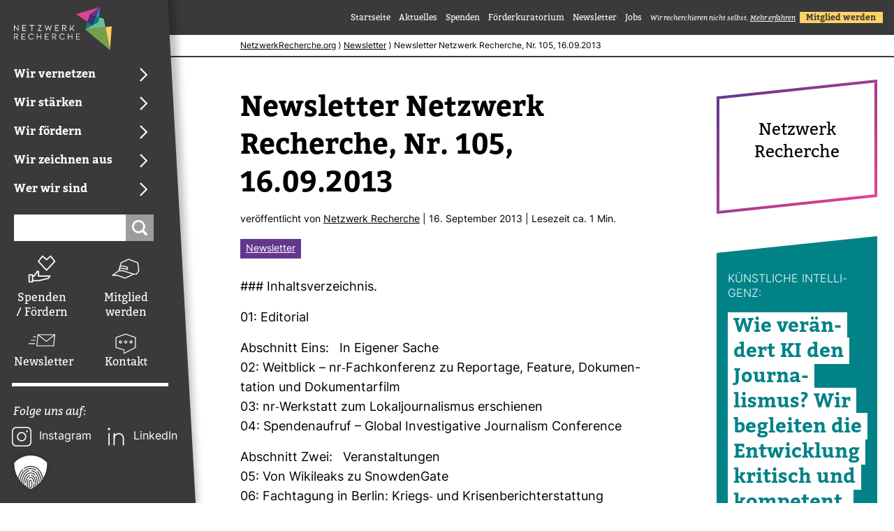

--- FILE ---
content_type: text/html; charset=UTF-8
request_url: https://netzwerkrecherche.org/blog/newsletter-netzwerk-recherche-nr-105-16-09-2013/
body_size: 21547
content:
<!DOCTYPE html>
<html lang="de"> 

<head>
	<meta name='robots' content='index, follow, max-image-preview:large, max-snippet:-1, max-video-preview:-1' />

	<!-- This site is optimized with the Yoast SEO plugin v26.7 - https://yoast.com/wordpress/plugins/seo/ -->
	<title>Newsletter Netzwerk Recherche, Nr. 105, 16.09.2013 - Netzwerk Recherche</title>
	<link rel="canonical" href="https://netzwerkrecherche.org/blog/newsletter-netzwerk-recherche-nr-105-16-09-2013/" />
	<meta property="og:locale" content="de_DE" />
	<meta property="og:type" content="article" />
	<meta property="og:title" content="Newsletter Netzwerk Recherche, Nr. 105, 16.09.2013 - Netzwerk Recherche" />
	<meta property="og:description" content="### Inhaltsverzeichnis. 01: Editorial Abschnitt Eins:   In Eigener Sache 02: Weitblick &#8211; nr-Fachkonferenz zu Reportage, Feature, Dokumentation und Dokumentarfilm 03: nr-Werkstatt zum Lokaljournalismus erschienen 04: Spendenaufruf &#8211; Global Investigative Journalism Conference Abschnitt Zwei:   Veranstaltungen 05: Von Wikileaks zu SnowdenGate 06: Fachtagung in Berlin: Kriegs- und Krisenberichterstattung 07: Medienpolitische Tagung der Otto Brenner Stiftung zu &#8222;Glanz [&hellip;]" />
	<meta property="og:url" content="https://netzwerkrecherche.org/blog/newsletter-netzwerk-recherche-nr-105-16-09-2013/" />
	<meta property="og:site_name" content="Netzwerk Recherche" />
	<meta property="article:published_time" content="2013-09-16T11:55:18+00:00" />
	<meta property="article:modified_time" content="2014-09-17T11:57:16+00:00" />
	<meta property="og:image" content="https://netzwerkrecherche.org/wp-content/themes/netzwerkrecherche-2024/img/Default-Bild-Webseite.png" />
	<meta name="author" content="Netzwerk Recherche" />
	<meta name="twitter:card" content="summary_large_image" />
	<meta name="twitter:label1" content="Verfasst von" />
	<meta name="twitter:data1" content="Netzwerk Recherche" />
	<meta name="twitter:label2" content="Geschätzte Lesezeit" />
	<meta name="twitter:data2" content="1 Minute" />
	<script type="application/ld+json" class="yoast-schema-graph">{"@context":"https://schema.org","@graph":[{"@type":"Article","@id":"https://netzwerkrecherche.org/blog/newsletter-netzwerk-recherche-nr-105-16-09-2013/#article","isPartOf":{"@id":"https://netzwerkrecherche.org/blog/newsletter-netzwerk-recherche-nr-105-16-09-2013/"},"author":{"name":"Netzwerk Recherche","@id":"https://netzwerkrecherche.org/#/schema/person/3bcc8f66dc00d8122965fde191efaec2"},"headline":"Newsletter Netzwerk Recherche, Nr. 105, 16.09.2013","datePublished":"2013-09-16T11:55:18+00:00","dateModified":"2014-09-17T11:57:16+00:00","mainEntityOfPage":{"@id":"https://netzwerkrecherche.org/blog/newsletter-netzwerk-recherche-nr-105-16-09-2013/"},"wordCount":138,"publisher":{"@id":"https://netzwerkrecherche.org/#organization"},"articleSection":["Newsletter"],"inLanguage":"de"},{"@type":"WebPage","@id":"https://netzwerkrecherche.org/blog/newsletter-netzwerk-recherche-nr-105-16-09-2013/","url":"https://netzwerkrecherche.org/blog/newsletter-netzwerk-recherche-nr-105-16-09-2013/","name":"Newsletter Netzwerk Recherche, Nr. 105, 16.09.2013 - Netzwerk Recherche","isPartOf":{"@id":"https://netzwerkrecherche.org/#website"},"datePublished":"2013-09-16T11:55:18+00:00","dateModified":"2014-09-17T11:57:16+00:00","breadcrumb":{"@id":"https://netzwerkrecherche.org/blog/newsletter-netzwerk-recherche-nr-105-16-09-2013/#breadcrumb"},"inLanguage":"de","potentialAction":[{"@type":"ReadAction","target":["https://netzwerkrecherche.org/blog/newsletter-netzwerk-recherche-nr-105-16-09-2013/"]}]},{"@type":"BreadcrumbList","@id":"https://netzwerkrecherche.org/blog/newsletter-netzwerk-recherche-nr-105-16-09-2013/#breadcrumb","itemListElement":[{"@type":"ListItem","position":1,"name":"Home","item":"https://netzwerkrecherche.org/"},{"@type":"ListItem","position":2,"name":"Aktuelles","item":"https://netzwerkrecherche.org/aktuelles/"},{"@type":"ListItem","position":3,"name":"Newsletter Netzwerk Recherche, Nr. 105, 16.09.2013"}]},{"@type":"WebSite","@id":"https://netzwerkrecherche.org/#website","url":"https://netzwerkrecherche.org/","name":"Netzwerk Recherche","description":"Recherche fordern und fördern","publisher":{"@id":"https://netzwerkrecherche.org/#organization"},"potentialAction":[{"@type":"SearchAction","target":{"@type":"EntryPoint","urlTemplate":"https://netzwerkrecherche.org/?s={search_term_string}"},"query-input":{"@type":"PropertyValueSpecification","valueRequired":true,"valueName":"search_term_string"}}],"inLanguage":"de"},{"@type":"Organization","@id":"https://netzwerkrecherche.org/#organization","name":"Netzwerk Recherche","url":"https://netzwerkrecherche.org/","logo":{"@type":"ImageObject","inLanguage":"de","@id":"https://netzwerkrecherche.org/#/schema/logo/image/","url":"https://netzwerkrecherche.org/wp-content/uploads/2024/10/NR-Logo_typo_reversed_rgb.svg","contentUrl":"https://netzwerkrecherche.org/wp-content/uploads/2024/10/NR-Logo_typo_reversed_rgb.svg","caption":"Netzwerk Recherche"},"image":{"@id":"https://netzwerkrecherche.org/#/schema/logo/image/"},"sameAs":["https://www.instagram.com/netzwerkrecherche/","https://de.linkedin.com/company/netzwerk-recherche"]},{"@type":"Person","@id":"https://netzwerkrecherche.org/#/schema/person/3bcc8f66dc00d8122965fde191efaec2","name":"Netzwerk Recherche","image":{"@type":"ImageObject","inLanguage":"de","@id":"https://netzwerkrecherche.org/#/schema/person/image/","url":"https://secure.gravatar.com/avatar/1990069b05f836b2b2dab82fc0875e441034b394ff221273bfed275511754a8f?s=96&d=mm&r=g","contentUrl":"https://secure.gravatar.com/avatar/1990069b05f836b2b2dab82fc0875e441034b394ff221273bfed275511754a8f?s=96&d=mm&r=g","caption":"Netzwerk Recherche"},"url":"https://netzwerkrecherche.org/blog/author/root/"}]}</script>
	<!-- / Yoast SEO plugin. -->


<link rel="alternate" title="oEmbed (JSON)" type="application/json+oembed" href="https://netzwerkrecherche.org/wp-json/oembed/1.0/embed?url=https%3A%2F%2Fnetzwerkrecherche.org%2Fblog%2Fnewsletter-netzwerk-recherche-nr-105-16-09-2013%2F" />
<link rel="alternate" title="oEmbed (XML)" type="text/xml+oembed" href="https://netzwerkrecherche.org/wp-json/oembed/1.0/embed?url=https%3A%2F%2Fnetzwerkrecherche.org%2Fblog%2Fnewsletter-netzwerk-recherche-nr-105-16-09-2013%2F&#038;format=xml" />
<style id='wp-img-auto-sizes-contain-inline-css' type='text/css'>
img:is([sizes=auto i],[sizes^="auto," i]){contain-intrinsic-size:3000px 1500px}
/*# sourceURL=wp-img-auto-sizes-contain-inline-css */
</style>
<link rel='stylesheet' id='lightbox-css' href='https://netzwerkrecherche.org/wp-content/themes/netzwerkrecherche-2024/css/simple-lightbox.min.css?ver=6.9' type='text/css' media='all' />
<link rel='stylesheet' id='style-css' href='https://netzwerkrecherche.org/wp-content/themes/netzwerkrecherche-2024/style.css?ver=1.1.40' type='text/css' media='all' />
<link rel='stylesheet' id='fabian-css' href='https://netzwerkrecherche.org/wp-content/themes/netzwerkrecherche-2024/fabian.css?ver=6.9' type='text/css' media='all' />
<link rel='stylesheet' id='menu-css' href='https://netzwerkrecherche.org/wp-content/themes/netzwerkrecherche-2024/menu.css?ver=6.9' type='text/css' media='all' />
<link rel='stylesheet' id='nr-gutenberg-css' href='https://netzwerkrecherche.org/wp-content/themes/netzwerkrecherche-2024/gutenberg-styles.css?ver=6.9' type='text/css' media='all' />
<style id='wp-emoji-styles-inline-css' type='text/css'>

	img.wp-smiley, img.emoji {
		display: inline !important;
		border: none !important;
		box-shadow: none !important;
		height: 1em !important;
		width: 1em !important;
		margin: 0 0.07em !important;
		vertical-align: -0.1em !important;
		background: none !important;
		padding: 0 !important;
	}
/*# sourceURL=wp-emoji-styles-inline-css */
</style>
<style id='wp-block-library-inline-css' type='text/css'>
:root{--wp-block-synced-color:#7a00df;--wp-block-synced-color--rgb:122,0,223;--wp-bound-block-color:var(--wp-block-synced-color);--wp-editor-canvas-background:#ddd;--wp-admin-theme-color:#007cba;--wp-admin-theme-color--rgb:0,124,186;--wp-admin-theme-color-darker-10:#006ba1;--wp-admin-theme-color-darker-10--rgb:0,107,160.5;--wp-admin-theme-color-darker-20:#005a87;--wp-admin-theme-color-darker-20--rgb:0,90,135;--wp-admin-border-width-focus:2px}@media (min-resolution:192dpi){:root{--wp-admin-border-width-focus:1.5px}}.wp-element-button{cursor:pointer}:root .has-very-light-gray-background-color{background-color:#eee}:root .has-very-dark-gray-background-color{background-color:#313131}:root .has-very-light-gray-color{color:#eee}:root .has-very-dark-gray-color{color:#313131}:root .has-vivid-green-cyan-to-vivid-cyan-blue-gradient-background{background:linear-gradient(135deg,#00d084,#0693e3)}:root .has-purple-crush-gradient-background{background:linear-gradient(135deg,#34e2e4,#4721fb 50%,#ab1dfe)}:root .has-hazy-dawn-gradient-background{background:linear-gradient(135deg,#faaca8,#dad0ec)}:root .has-subdued-olive-gradient-background{background:linear-gradient(135deg,#fafae1,#67a671)}:root .has-atomic-cream-gradient-background{background:linear-gradient(135deg,#fdd79a,#004a59)}:root .has-nightshade-gradient-background{background:linear-gradient(135deg,#330968,#31cdcf)}:root .has-midnight-gradient-background{background:linear-gradient(135deg,#020381,#2874fc)}:root{--wp--preset--font-size--normal:16px;--wp--preset--font-size--huge:42px}.has-regular-font-size{font-size:1em}.has-larger-font-size{font-size:2.625em}.has-normal-font-size{font-size:var(--wp--preset--font-size--normal)}.has-huge-font-size{font-size:var(--wp--preset--font-size--huge)}.has-text-align-center{text-align:center}.has-text-align-left{text-align:left}.has-text-align-right{text-align:right}.has-fit-text{white-space:nowrap!important}#end-resizable-editor-section{display:none}.aligncenter{clear:both}.items-justified-left{justify-content:flex-start}.items-justified-center{justify-content:center}.items-justified-right{justify-content:flex-end}.items-justified-space-between{justify-content:space-between}.screen-reader-text{border:0;clip-path:inset(50%);height:1px;margin:-1px;overflow:hidden;padding:0;position:absolute;width:1px;word-wrap:normal!important}.screen-reader-text:focus{background-color:#ddd;clip-path:none;color:#444;display:block;font-size:1em;height:auto;left:5px;line-height:normal;padding:15px 23px 14px;text-decoration:none;top:5px;width:auto;z-index:100000}html :where(.has-border-color){border-style:solid}html :where([style*=border-top-color]){border-top-style:solid}html :where([style*=border-right-color]){border-right-style:solid}html :where([style*=border-bottom-color]){border-bottom-style:solid}html :where([style*=border-left-color]){border-left-style:solid}html :where([style*=border-width]){border-style:solid}html :where([style*=border-top-width]){border-top-style:solid}html :where([style*=border-right-width]){border-right-style:solid}html :where([style*=border-bottom-width]){border-bottom-style:solid}html :where([style*=border-left-width]){border-left-style:solid}html :where(img[class*=wp-image-]){height:auto;max-width:100%}:where(figure){margin:0 0 1em}html :where(.is-position-sticky){--wp-admin--admin-bar--position-offset:var(--wp-admin--admin-bar--height,0px)}@media screen and (max-width:600px){html :where(.is-position-sticky){--wp-admin--admin-bar--position-offset:0px}}

/*# sourceURL=wp-block-library-inline-css */
</style><style id='wp-block-heading-inline-css' type='text/css'>
h1:where(.wp-block-heading).has-background,h2:where(.wp-block-heading).has-background,h3:where(.wp-block-heading).has-background,h4:where(.wp-block-heading).has-background,h5:where(.wp-block-heading).has-background,h6:where(.wp-block-heading).has-background{padding:1.25em 2.375em}h1.has-text-align-left[style*=writing-mode]:where([style*=vertical-lr]),h1.has-text-align-right[style*=writing-mode]:where([style*=vertical-rl]),h2.has-text-align-left[style*=writing-mode]:where([style*=vertical-lr]),h2.has-text-align-right[style*=writing-mode]:where([style*=vertical-rl]),h3.has-text-align-left[style*=writing-mode]:where([style*=vertical-lr]),h3.has-text-align-right[style*=writing-mode]:where([style*=vertical-rl]),h4.has-text-align-left[style*=writing-mode]:where([style*=vertical-lr]),h4.has-text-align-right[style*=writing-mode]:where([style*=vertical-rl]),h5.has-text-align-left[style*=writing-mode]:where([style*=vertical-lr]),h5.has-text-align-right[style*=writing-mode]:where([style*=vertical-rl]),h6.has-text-align-left[style*=writing-mode]:where([style*=vertical-lr]),h6.has-text-align-right[style*=writing-mode]:where([style*=vertical-rl]){rotate:180deg}
/*# sourceURL=https://netzwerkrecherche.org/wp-includes/blocks/heading/style.min.css */
</style>
<style id='wp-block-paragraph-inline-css' type='text/css'>
.is-small-text{font-size:.875em}.is-regular-text{font-size:1em}.is-large-text{font-size:2.25em}.is-larger-text{font-size:3em}.has-drop-cap:not(:focus):first-letter{float:left;font-size:8.4em;font-style:normal;font-weight:100;line-height:.68;margin:.05em .1em 0 0;text-transform:uppercase}body.rtl .has-drop-cap:not(:focus):first-letter{float:none;margin-left:.1em}p.has-drop-cap.has-background{overflow:hidden}:root :where(p.has-background){padding:1.25em 2.375em}:where(p.has-text-color:not(.has-link-color)) a{color:inherit}p.has-text-align-left[style*="writing-mode:vertical-lr"],p.has-text-align-right[style*="writing-mode:vertical-rl"]{rotate:180deg}
/*# sourceURL=https://netzwerkrecherche.org/wp-includes/blocks/paragraph/style.min.css */
</style>
<style id='global-styles-inline-css' type='text/css'>
:root{--wp--preset--aspect-ratio--square: 1;--wp--preset--aspect-ratio--4-3: 4/3;--wp--preset--aspect-ratio--3-4: 3/4;--wp--preset--aspect-ratio--3-2: 3/2;--wp--preset--aspect-ratio--2-3: 2/3;--wp--preset--aspect-ratio--16-9: 16/9;--wp--preset--aspect-ratio--9-16: 9/16;--wp--preset--color--black: #000000;--wp--preset--color--cyan-bluish-gray: #abb8c3;--wp--preset--color--white: #ffffff;--wp--preset--color--pale-pink: #f78da7;--wp--preset--color--vivid-red: #cf2e2e;--wp--preset--color--luminous-vivid-orange: #ff6900;--wp--preset--color--luminous-vivid-amber: #fcb900;--wp--preset--color--light-green-cyan: #7bdcb5;--wp--preset--color--vivid-green-cyan: #00d084;--wp--preset--color--pale-cyan-blue: #8ed1fc;--wp--preset--color--vivid-cyan-blue: #0693e3;--wp--preset--color--vivid-purple: #9b51e0;--wp--preset--gradient--vivid-cyan-blue-to-vivid-purple: linear-gradient(135deg,rgb(6,147,227) 0%,rgb(155,81,224) 100%);--wp--preset--gradient--light-green-cyan-to-vivid-green-cyan: linear-gradient(135deg,rgb(122,220,180) 0%,rgb(0,208,130) 100%);--wp--preset--gradient--luminous-vivid-amber-to-luminous-vivid-orange: linear-gradient(135deg,rgb(252,185,0) 0%,rgb(255,105,0) 100%);--wp--preset--gradient--luminous-vivid-orange-to-vivid-red: linear-gradient(135deg,rgb(255,105,0) 0%,rgb(207,46,46) 100%);--wp--preset--gradient--very-light-gray-to-cyan-bluish-gray: linear-gradient(135deg,rgb(238,238,238) 0%,rgb(169,184,195) 100%);--wp--preset--gradient--cool-to-warm-spectrum: linear-gradient(135deg,rgb(74,234,220) 0%,rgb(151,120,209) 20%,rgb(207,42,186) 40%,rgb(238,44,130) 60%,rgb(251,105,98) 80%,rgb(254,248,76) 100%);--wp--preset--gradient--blush-light-purple: linear-gradient(135deg,rgb(255,206,236) 0%,rgb(152,150,240) 100%);--wp--preset--gradient--blush-bordeaux: linear-gradient(135deg,rgb(254,205,165) 0%,rgb(254,45,45) 50%,rgb(107,0,62) 100%);--wp--preset--gradient--luminous-dusk: linear-gradient(135deg,rgb(255,203,112) 0%,rgb(199,81,192) 50%,rgb(65,88,208) 100%);--wp--preset--gradient--pale-ocean: linear-gradient(135deg,rgb(255,245,203) 0%,rgb(182,227,212) 50%,rgb(51,167,181) 100%);--wp--preset--gradient--electric-grass: linear-gradient(135deg,rgb(202,248,128) 0%,rgb(113,206,126) 100%);--wp--preset--gradient--midnight: linear-gradient(135deg,rgb(2,3,129) 0%,rgb(40,116,252) 100%);--wp--preset--font-size--small: 13px;--wp--preset--font-size--medium: 20px;--wp--preset--font-size--large: 36px;--wp--preset--font-size--x-large: 42px;--wp--preset--spacing--20: 0.44rem;--wp--preset--spacing--30: 0.67rem;--wp--preset--spacing--40: 1rem;--wp--preset--spacing--50: 1.5rem;--wp--preset--spacing--60: 2.25rem;--wp--preset--spacing--70: 3.38rem;--wp--preset--spacing--80: 5.06rem;--wp--preset--shadow--natural: 6px 6px 9px rgba(0, 0, 0, 0.2);--wp--preset--shadow--deep: 12px 12px 50px rgba(0, 0, 0, 0.4);--wp--preset--shadow--sharp: 6px 6px 0px rgba(0, 0, 0, 0.2);--wp--preset--shadow--outlined: 6px 6px 0px -3px rgb(255, 255, 255), 6px 6px rgb(0, 0, 0);--wp--preset--shadow--crisp: 6px 6px 0px rgb(0, 0, 0);}:where(.is-layout-flex){gap: 0.5em;}:where(.is-layout-grid){gap: 0.5em;}body .is-layout-flex{display: flex;}.is-layout-flex{flex-wrap: wrap;align-items: center;}.is-layout-flex > :is(*, div){margin: 0;}body .is-layout-grid{display: grid;}.is-layout-grid > :is(*, div){margin: 0;}:where(.wp-block-columns.is-layout-flex){gap: 2em;}:where(.wp-block-columns.is-layout-grid){gap: 2em;}:where(.wp-block-post-template.is-layout-flex){gap: 1.25em;}:where(.wp-block-post-template.is-layout-grid){gap: 1.25em;}.has-black-color{color: var(--wp--preset--color--black) !important;}.has-cyan-bluish-gray-color{color: var(--wp--preset--color--cyan-bluish-gray) !important;}.has-white-color{color: var(--wp--preset--color--white) !important;}.has-pale-pink-color{color: var(--wp--preset--color--pale-pink) !important;}.has-vivid-red-color{color: var(--wp--preset--color--vivid-red) !important;}.has-luminous-vivid-orange-color{color: var(--wp--preset--color--luminous-vivid-orange) !important;}.has-luminous-vivid-amber-color{color: var(--wp--preset--color--luminous-vivid-amber) !important;}.has-light-green-cyan-color{color: var(--wp--preset--color--light-green-cyan) !important;}.has-vivid-green-cyan-color{color: var(--wp--preset--color--vivid-green-cyan) !important;}.has-pale-cyan-blue-color{color: var(--wp--preset--color--pale-cyan-blue) !important;}.has-vivid-cyan-blue-color{color: var(--wp--preset--color--vivid-cyan-blue) !important;}.has-vivid-purple-color{color: var(--wp--preset--color--vivid-purple) !important;}.has-black-background-color{background-color: var(--wp--preset--color--black) !important;}.has-cyan-bluish-gray-background-color{background-color: var(--wp--preset--color--cyan-bluish-gray) !important;}.has-white-background-color{background-color: var(--wp--preset--color--white) !important;}.has-pale-pink-background-color{background-color: var(--wp--preset--color--pale-pink) !important;}.has-vivid-red-background-color{background-color: var(--wp--preset--color--vivid-red) !important;}.has-luminous-vivid-orange-background-color{background-color: var(--wp--preset--color--luminous-vivid-orange) !important;}.has-luminous-vivid-amber-background-color{background-color: var(--wp--preset--color--luminous-vivid-amber) !important;}.has-light-green-cyan-background-color{background-color: var(--wp--preset--color--light-green-cyan) !important;}.has-vivid-green-cyan-background-color{background-color: var(--wp--preset--color--vivid-green-cyan) !important;}.has-pale-cyan-blue-background-color{background-color: var(--wp--preset--color--pale-cyan-blue) !important;}.has-vivid-cyan-blue-background-color{background-color: var(--wp--preset--color--vivid-cyan-blue) !important;}.has-vivid-purple-background-color{background-color: var(--wp--preset--color--vivid-purple) !important;}.has-black-border-color{border-color: var(--wp--preset--color--black) !important;}.has-cyan-bluish-gray-border-color{border-color: var(--wp--preset--color--cyan-bluish-gray) !important;}.has-white-border-color{border-color: var(--wp--preset--color--white) !important;}.has-pale-pink-border-color{border-color: var(--wp--preset--color--pale-pink) !important;}.has-vivid-red-border-color{border-color: var(--wp--preset--color--vivid-red) !important;}.has-luminous-vivid-orange-border-color{border-color: var(--wp--preset--color--luminous-vivid-orange) !important;}.has-luminous-vivid-amber-border-color{border-color: var(--wp--preset--color--luminous-vivid-amber) !important;}.has-light-green-cyan-border-color{border-color: var(--wp--preset--color--light-green-cyan) !important;}.has-vivid-green-cyan-border-color{border-color: var(--wp--preset--color--vivid-green-cyan) !important;}.has-pale-cyan-blue-border-color{border-color: var(--wp--preset--color--pale-cyan-blue) !important;}.has-vivid-cyan-blue-border-color{border-color: var(--wp--preset--color--vivid-cyan-blue) !important;}.has-vivid-purple-border-color{border-color: var(--wp--preset--color--vivid-purple) !important;}.has-vivid-cyan-blue-to-vivid-purple-gradient-background{background: var(--wp--preset--gradient--vivid-cyan-blue-to-vivid-purple) !important;}.has-light-green-cyan-to-vivid-green-cyan-gradient-background{background: var(--wp--preset--gradient--light-green-cyan-to-vivid-green-cyan) !important;}.has-luminous-vivid-amber-to-luminous-vivid-orange-gradient-background{background: var(--wp--preset--gradient--luminous-vivid-amber-to-luminous-vivid-orange) !important;}.has-luminous-vivid-orange-to-vivid-red-gradient-background{background: var(--wp--preset--gradient--luminous-vivid-orange-to-vivid-red) !important;}.has-very-light-gray-to-cyan-bluish-gray-gradient-background{background: var(--wp--preset--gradient--very-light-gray-to-cyan-bluish-gray) !important;}.has-cool-to-warm-spectrum-gradient-background{background: var(--wp--preset--gradient--cool-to-warm-spectrum) !important;}.has-blush-light-purple-gradient-background{background: var(--wp--preset--gradient--blush-light-purple) !important;}.has-blush-bordeaux-gradient-background{background: var(--wp--preset--gradient--blush-bordeaux) !important;}.has-luminous-dusk-gradient-background{background: var(--wp--preset--gradient--luminous-dusk) !important;}.has-pale-ocean-gradient-background{background: var(--wp--preset--gradient--pale-ocean) !important;}.has-electric-grass-gradient-background{background: var(--wp--preset--gradient--electric-grass) !important;}.has-midnight-gradient-background{background: var(--wp--preset--gradient--midnight) !important;}.has-small-font-size{font-size: var(--wp--preset--font-size--small) !important;}.has-medium-font-size{font-size: var(--wp--preset--font-size--medium) !important;}.has-large-font-size{font-size: var(--wp--preset--font-size--large) !important;}.has-x-large-font-size{font-size: var(--wp--preset--font-size--x-large) !important;}
/*# sourceURL=global-styles-inline-css */
</style>

<style id='classic-theme-styles-inline-css' type='text/css'>
/*! This file is auto-generated */
.wp-block-button__link{color:#fff;background-color:#32373c;border-radius:9999px;box-shadow:none;text-decoration:none;padding:calc(.667em + 2px) calc(1.333em + 2px);font-size:1.125em}.wp-block-file__button{background:#32373c;color:#fff;text-decoration:none}
/*# sourceURL=/wp-includes/css/classic-themes.min.css */
</style>
<link rel='stylesheet' id='borlabs-cookie-custom-css' href='https://netzwerkrecherche.org/wp-content/cache/borlabs-cookie/1/borlabs-cookie-1-de.css?ver=3.3.23-64' type='text/css' media='all' />
<script type="text/javascript" src="https://netzwerkrecherche.org/wp-includes/js/jquery/jquery.min.js?ver=3.7.1" id="jquery-core-js"></script>
<script type="text/javascript" src="https://netzwerkrecherche.org/wp-includes/js/jquery/jquery-migrate.min.js?ver=3.4.1" id="jquery-migrate-js"></script>
<script type="text/javascript" id="file_uploads_nfpluginsettings-js-extra">
/* <![CDATA[ */
var params = {"clearLogRestUrl":"https://netzwerkrecherche.org/wp-json/nf-file-uploads/debug-log/delete-all","clearLogButtonId":"file_uploads_clear_debug_logger","downloadLogRestUrl":"https://netzwerkrecherche.org/wp-json/nf-file-uploads/debug-log/get-all","downloadLogButtonId":"file_uploads_download_debug_logger"};
//# sourceURL=file_uploads_nfpluginsettings-js-extra
/* ]]> */
</script>
<script type="text/javascript" src="https://netzwerkrecherche.org/wp-content/plugins/ninja-forms-uploads/assets/js/nfpluginsettings.js?ver=3.3.23" id="file_uploads_nfpluginsettings-js"></script>
<script data-no-optimize="1" data-no-minify="1" data-cfasync="false" type="text/javascript" src="https://netzwerkrecherche.org/wp-content/cache/borlabs-cookie/1/borlabs-cookie-config-de.json.js?ver=3.3.23-82" id="borlabs-cookie-config-js"></script>
<link rel="https://api.w.org/" href="https://netzwerkrecherche.org/wp-json/" /><link rel="alternate" title="JSON" type="application/json" href="https://netzwerkrecherche.org/wp-json/wp/v2/posts/1936" /><link rel="EditURI" type="application/rsd+xml" title="RSD" href="https://netzwerkrecherche.org/xmlrpc.php?rsd" />
<meta name="generator" content="WordPress 6.9" />
<link rel='shortlink' href='https://netzwerkrecherche.org/?p=1936' />
<link rel="icon" href="https://netzwerkrecherche.org/wp-content/uploads/2023/03/NR_Favicon_256x256px-50x50.png" sizes="32x32" />
<link rel="icon" href="https://netzwerkrecherche.org/wp-content/uploads/2023/03/NR_Favicon_256x256px.png" sizes="192x192" />
<link rel="apple-touch-icon" href="https://netzwerkrecherche.org/wp-content/uploads/2023/03/NR_Favicon_256x256px.png" />
<meta name="msapplication-TileImage" content="https://netzwerkrecherche.org/wp-content/uploads/2023/03/NR_Favicon_256x256px.png" />
	<meta name="viewport" content="width=device-width, initial-scale=1.0">
</head>


<body class="wp-singular post-template-default single single-post postid-1936 single-format-standard wp-custom-logo wp-theme-netzwerkrecherche-2024 nr-theme-color-1-purple nr-theme-color-2-magenta nr-nav-color-3rdlevel-petrol nrwebsite-hauptdomain fl-builder-2-10-0-5 fl-no-js page-depth-0 single-category-newsletter" style="--NR-theme-color-1: var(--NR-purple); --NR-theme-color-2: var(--NR-magenta); --NR-nav-color-3rdlevel: var(--NR-petrol); ">
	<div id="wrapper">
		<a href="#main" id="skip" tabindex="1">Direkt zum Inhalt springen</a>
				<aside id="nr-sidebar-left">
		   <div class="header_inner">
		   											<div id="logo_container">
						<a href="https://netzwerkrecherche.org" id="logo"><img src="https://netzwerkrecherche.org/wp-content/uploads/2024/10/NR-Logo_typo_reversed_rgb.svg" alt="Logo" /></a>
					</div>
				 
				<div id="header_nav_container">
					
					<nav id="main-nav">
						<ul id="menu-haupt-navigation" class="menu menu-main"><li id="menu-item-37374" class="menu-item menu-item-type-post_type menu-item-object-page menu-item-has-children menu-item-37374"><a href="https://netzwerkrecherche.org/wir-vernetzen/"><div><span>Wir vernetzen</span></div></a>
<ul class="sub-menu"><div class='nav-overflow'>
	<li id="menu-item-37390" class="menu-item menu-item-type-post_type menu-item-object-page menu-item-has-children menu-item-37390"><a href="https://netzwerkrecherche.org/wir-vernetzen/jahreskonferenz/"><div><span>Jahreskonferenz</span></div></a>
	<ul class="sub-menu"><div class='nav-overflow'>
		<li id="menu-item-39159" class="menu-item menu-item-type-custom menu-item-object-custom menu-item-39159"><a href="https://netzwerkrecherche.org/nr26"><div><span>NR26</span></div></a></li>
		<li id="menu-item-41835" class="menu-item menu-item-type-custom menu-item-object-custom menu-item-41835"><a href="https://netzwerkrecherche.org/nr25"><div><span>NR25</span></div></a></li>
		<li id="menu-item-40635" class="menu-item menu-item-type-custom menu-item-object-custom menu-item-40635"><a href="https://netzwerkrecherche.org/nr-termine-archive/"><div><span>Frühere Jahreskonferenzen</span></div></a></li>
	</div></ul>
	<div class="nr2024-close-menu"><button class="close-button">Menü schließen</button></div>
</li>
	<li id="menu-item-37394" class="menu-item menu-item-type-post_type menu-item-object-page menu-item-has-children menu-item-37394"><a href="https://netzwerkrecherche.org/wir-vernetzen/scicar/"><div><span>SciCAR</span></div></a>
	<ul class="sub-menu"><div class='nav-overflow'>
		<li id="menu-item-40840" class="menu-item menu-item-type-post_type menu-item-object-page menu-item-40840"><a href="https://netzwerkrecherche.org/wir-vernetzen/scicar/faq/"><div><span>FAQ zur SciCAR</span></div></a></li>
		<li id="menu-item-40841" class="menu-item menu-item-type-post_type menu-item-object-page menu-item-40841"><a href="https://netzwerkrecherche.org/wir-vernetzen/scicar/anreise/"><div><span>Anreise zur SciCAR 2025</span></div></a></li>
		<li id="menu-item-40842" class="menu-item menu-item-type-post_type menu-item-object-page menu-item-40842"><a href="https://netzwerkrecherche.org/wir-vernetzen/scicar/steering-commitee/"><div><span>Das Steering Commitee der SciCAR</span></div></a></li>
	</div></ul>
	<div class="nr2024-close-menu"><button class="close-button">Menü schließen</button></div>
</li>
	<li id="menu-item-41755" class="menu-item menu-item-type-post_type menu-item-object-page menu-item-has-children menu-item-41755"><a href="https://netzwerkrecherche.org/wir-vernetzen/fachkonferenzen/"><div><span>Fachkonferenzen</span></div></a>
	<ul class="sub-menu"><div class='nav-overflow'>
		<li id="menu-item-41756" class="menu-item menu-item-type-post_type menu-item-object-page menu-item-41756"><a href="https://netzwerkrecherche.org/nr-fachkonferenz-verdachtsberichterstattung/"><div><span>Verdachtsberichterstattung</span></div></a></li>
	</div></ul>
	<div class="nr2024-close-menu"><button class="close-button">Menü schließen</button></div>
</li>
	<li id="menu-item-38209" class="menu-item menu-item-type-post_type menu-item-object-page menu-item-38209"><a href="https://netzwerkrecherche.org/wir-vernetzen/junge-recherche/"><div><span>Junge Recherche</span></div></a></li>
	<li id="menu-item-40772" class="menu-item menu-item-type-custom menu-item-object-custom menu-item-40772"><a href="https://miz-babelsberg.de/veranstaltungen/kalender/details/inspiration-day-2025.html"><div><span>Inspiration Day</span></div></a></li>
	<li id="menu-item-37935" class="menu-item menu-item-type-post_type menu-item-object-page menu-item-37935"><a href="https://netzwerkrecherche.org/wir-vernetzen/nr-insights/"><div><span>NR-insights</span></div></a></li>
</div></ul>
<div class="nr2024-close-menu"><button class="close-button">Menü schließen</button></div>
</li>
<li id="menu-item-37395" class="menu-item menu-item-type-post_type menu-item-object-page menu-item-has-children menu-item-37395"><a href="https://netzwerkrecherche.org/wir-staerken/"><div><span>Wir stärken</span></div></a>
<ul class="sub-menu"><div class='nav-overflow'>
	<li id="menu-item-39179" class="menu-item menu-item-type-post_type menu-item-object-page menu-item-has-children menu-item-39179"><a href="https://netzwerkrecherche.org/wir-staerken/recherche/"><div><span>Recherche</span></div></a>
	<ul class="sub-menu"><div class='nav-overflow'>
		<li id="menu-item-39657" class="menu-item menu-item-type-post_type menu-item-object-page menu-item-39657"><a href="https://netzwerkrecherche.org/wir-staerken/recherche/nr-werkstaetten/"><div><span>NR-Werkstätten</span></div></a></li>
		<li id="menu-item-39467" class="menu-item menu-item-type-post_type menu-item-object-page menu-item-39467"><a href="https://netzwerkrecherche.org/wir-staerken/recherche/gijn-investigativ-check/"><div><span>GIJN Investigativ Check</span></div></a></li>
		<li id="menu-item-39468" class="menu-item menu-item-type-post_type menu-item-object-page menu-item-39468"><a href="https://netzwerkrecherche.org/wir-staerken/recherche/gijn-guides/"><div><span>GIJN Guides</span></div></a></li>
	</div></ul>
	<div class="nr2024-close-menu"><button class="close-button">Menü schließen</button></div>
</li>
	<li id="menu-item-37997" class="menu-item menu-item-type-post_type menu-item-object-page menu-item-has-children menu-item-37997"><a href="https://netzwerkrecherche.org/wir-staerken/lokaljournalismus/"><div><span>Lokaljournalismus</span></div></a>
	<ul class="sub-menu"><div class='nav-overflow'>
		<li id="menu-item-42115" class="menu-item menu-item-type-post_type menu-item-object-page menu-item-42115"><a href="https://netzwerkrecherche.org/wir-staerken/lokaljournalismus/supportdesk/"><div><span>Support Desk Lokale Recherche</span></div></a></li>
		<li id="menu-item-40640" class="menu-item menu-item-type-post_type menu-item-object-page menu-item-40640"><a href="https://netzwerkrecherche.org/wir-staerken/lokaljournalismus/dialogprojekt-leben-ohne-zeitung/"><div><span>Dialogprojekt Leben ohne Zeitung</span></div></a></li>
		<li id="menu-item-38331" class="menu-item menu-item-type-custom menu-item-object-custom menu-item-38331"><a href="https://www.wuestenradar.de/"><div><span>Wüstenradar-Studie</span></div></a></li>
	</div></ul>
	<div class="nr2024-close-menu"><button class="close-button">Menü schließen</button></div>
</li>
	<li id="menu-item-40048" class="menu-item menu-item-type-post_type menu-item-object-page menu-item-40048"><a href="https://netzwerkrecherche.org/wer-wir-sind/mitglied-werden/fachgruppe-datenjournalismus/"><div><span>Datenjournalismus</span></div></a></li>
	<li id="menu-item-37397" class="menu-item menu-item-type-post_type menu-item-object-page menu-item-has-children menu-item-37397"><a href="https://netzwerkrecherche.org/wir-staerken/gemeinnuetziger-journalismus/"><div><span>Gemeinnütziger Journalismus</span></div></a>
	<ul class="sub-menu"><div class='nav-overflow'>
		<li id="menu-item-37398" class="menu-item menu-item-type-post_type menu-item-object-page menu-item-37398"><a href="https://netzwerkrecherche.org/wir-staerken/gemeinnuetziger-journalismus/seed-newsletter/"><div><span>SEED Newsletter</span></div></a></li>
		<li id="menu-item-38329" class="menu-item menu-item-type-custom menu-item-object-custom menu-item-38329"><a href="https://werkzeugkasten.media/"><div><span>Werkzeugkasten</span></div></a></li>
		<li id="menu-item-38689" class="menu-item menu-item-type-post_type menu-item-object-page menu-item-38689"><a href="https://netzwerkrecherche.org/wir-staerken/gemeinnuetziger-journalismus/jvp/"><div><span>Journalism Value Project</span></div></a></li>
		<li id="menu-item-38876" class="menu-item menu-item-type-post_type menu-item-object-page menu-item-38876"><a href="https://netzwerkrecherche.org/wir-staerken/gemeinnuetziger-journalismus/foerderkosmos/"><div><span>Förderkosmos Journalismus</span></div></a></li>
		<li id="menu-item-39950" class="menu-item menu-item-type-post_type menu-item-object-page menu-item-39950"><a href="https://netzwerkrecherche.org/wir-staerken/gemeinnuetziger-journalismus/publikationen/"><div><span>Publikationen</span></div></a></li>
	</div></ul>
	<div class="nr2024-close-menu"><button class="close-button">Menü schließen</button></div>
</li>
	<li id="menu-item-37399" class="menu-item menu-item-type-custom menu-item-object-custom menu-item-37399"><a href="/helpline"><div><span>Helpline</span></div></a></li>
	<li id="menu-item-37401" class="menu-item menu-item-type-post_type menu-item-object-page menu-item-has-children menu-item-37401"><a href="https://netzwerkrecherche.org/wir-staerken/informationsfreiheit-und-auskunftsrechte/"><div><span>Informationsfreiheit und Auskunftsrechte</span></div></a>
	<ul class="sub-menu"><div class='nav-overflow'>
		<li id="menu-item-38021" class="menu-item menu-item-type-post_type menu-item-object-page menu-item-38021"><a href="https://netzwerkrecherche.org/wir-staerken/informationsfreiheit-und-auskunftsrechte/unsere-initiativen/"><div><span>Unsere Initiativen</span></div></a></li>
		<li id="menu-item-38019" class="menu-item menu-item-type-post_type menu-item-object-page menu-item-38019"><a href="https://netzwerkrecherche.org/wir-staerken/informationsfreiheit-und-auskunftsrechte/tools-und-praxisanleitungen/"><div><span>Tools und Praxisanleitungen</span></div></a></li>
		<li id="menu-item-38020" class="menu-item menu-item-type-post_type menu-item-object-page menu-item-38020"><a href="https://netzwerkrecherche.org/wir-staerken/informationsfreiheit-und-auskunftsrechte/gesetze/"><div><span>Gesetze</span></div></a></li>
	</div></ul>
	<div class="nr2024-close-menu"><button class="close-button">Menü schließen</button></div>
</li>
</div></ul>
<div class="nr2024-close-menu"><button class="close-button">Menü schließen</button></div>
</li>
<li id="menu-item-37402" class="menu-item menu-item-type-post_type menu-item-object-page menu-item-has-children menu-item-37402"><a href="https://netzwerkrecherche.org/wir-foerdern/"><div><span>Wir fördern</span></div></a>
<ul class="sub-menu"><div class='nav-overflow'>
	<li id="menu-item-37403" class="menu-item menu-item-type-post_type menu-item-object-page menu-item-has-children menu-item-37403"><a href="https://netzwerkrecherche.org/wir-foerdern/recherchestipendien/"><div><span>Recherche-Stipendien</span></div></a>
	<ul class="sub-menu"><div class='nav-overflow'>
		<li id="menu-item-38378" class="menu-item menu-item-type-post_type menu-item-object-page menu-item-38378"><a href="https://netzwerkrecherche.org/wir-foerdern/recherchestipendien/abgeschlossene-stipendien/"><div><span>Abgeschlossene Stipendien</span></div></a></li>
		<li id="menu-item-38379" class="menu-item menu-item-type-post_type menu-item-object-page menu-item-38379"><a href="https://netzwerkrecherche.org/wir-foerdern/recherchestipendien/faq-stipendien/"><div><span>FAQ / Häufig gestellte Fragen</span></div></a></li>
	</div></ul>
	<div class="nr2024-close-menu"><button class="close-button">Menü schließen</button></div>
</li>
	<li id="menu-item-40481" class="menu-item menu-item-type-post_type menu-item-object-page menu-item-has-children menu-item-40481"><a href="https://netzwerkrecherche.org/wir-foerdern/fellowship-lokale-recherche/"><div><span>Fellowship Lokale Recherche</span></div></a>
	<ul class="sub-menu"><div class='nav-overflow'>
		<li id="menu-item-40483" class="menu-item menu-item-type-post_type menu-item-object-page menu-item-40483"><a href="https://netzwerkrecherche.org/wir-foerdern/fellowship-lokale-recherche/faq-lokale-recherche/"><div><span>FAQ Lokale Recherche</span></div></a></li>
	</div></ul>
	<div class="nr2024-close-menu"><button class="close-button">Menü schließen</button></div>
</li>
	<li id="menu-item-37404" class="menu-item menu-item-type-post_type menu-item-object-page menu-item-has-children menu-item-37404"><a href="https://netzwerkrecherche.org/wir-foerdern/investigativjournalismus-fellowship/"><div><span>Investigativjournalismus Fellowship</span></div></a>
	<ul class="sub-menu"><div class='nav-overflow'>
		<li id="menu-item-41995" class="menu-item menu-item-type-post_type menu-item-object-page menu-item-41995"><a href="https://netzwerkrecherche.org/wir-foerdern/investigativjournalismus-fellowship/investigativ-fellowship-ausschreibung-2026/"><div><span>Investigativjournalismus Fellowship: Ausschreibung 2026</span></div></a></li>
		<li id="menu-item-41993" class="menu-item menu-item-type-post_type menu-item-object-page menu-item-41993"><a href="https://netzwerkrecherche.org/wir-foerdern/investigativjournalismus-fellowship/bewerbung-investigativjournalismus-fellowship/"><div><span>Bewerbung Investigativjournalismus Fellowship</span></div></a></li>
		<li id="menu-item-41994" class="menu-item menu-item-type-post_type menu-item-object-page menu-item-41994"><a href="https://netzwerkrecherche.org/wir-foerdern/investigativjournalismus-fellowship/faq-investigativ-fellowship/"><div><span>FAQ Investigativjournalismus Fellowship</span></div></a></li>
		<li id="menu-item-41820" class="menu-item menu-item-type-post_type menu-item-object-page menu-item-41820"><a href="https://netzwerkrecherche.org/wir-foerdern/investigativjournalismus-fellowship/fellowship-jahrgaenge/"><div><span>Abgeschlossene Fellowships</span></div></a></li>
	</div></ul>
	<div class="nr2024-close-menu"><button class="close-button">Menü schließen</button></div>
</li>
	<li id="menu-item-39150" class="menu-item menu-item-type-post_type menu-item-object-page menu-item-has-children menu-item-39150"><a href="https://netzwerkrecherche.org/wir-foerdern/grow-stipendien/"><div><span>Grow-Stipendien</span></div></a>
	<ul class="sub-menu"><div class='nav-overflow'>
		<li id="menu-item-41478" class="menu-item menu-item-type-post_type menu-item-object-page menu-item-41478"><a href="https://netzwerkrecherche.org/wir-foerdern/grow-stipendien/abgeschlossene-stipendien/"><div><span>Abgeschlossene Grow-Stipendien</span></div></a></li>
	</div></ul>
	<div class="nr2024-close-menu"><button class="close-button">Menü schließen</button></div>
</li>
	<li id="menu-item-38875" class="menu-item menu-item-type-post_type menu-item-object-page menu-item-38875"><a href="https://netzwerkrecherche.org/wir-foerdern/greenhouse-fellowship/"><div><span>Greenhouse Fellowship</span></div></a></li>
</div></ul>
<div class="nr2024-close-menu"><button class="close-button">Menü schließen</button></div>
</li>
<li id="menu-item-37407" class="menu-item menu-item-type-post_type menu-item-object-page menu-item-has-children menu-item-37407"><a href="https://netzwerkrecherche.org/wir-zeichnen-aus/"><div><span>Wir zeichnen aus</span></div></a>
<ul class="sub-menu"><div class='nav-overflow'>
	<li id="menu-item-37408" class="menu-item menu-item-type-post_type menu-item-object-page menu-item-37408"><a href="https://netzwerkrecherche.org/wir-zeichnen-aus/leuchtturm/"><div><span>Leuchtturm</span></div></a></li>
	<li id="menu-item-37409" class="menu-item menu-item-type-post_type menu-item-object-page menu-item-37409"><a href="https://netzwerkrecherche.org/wir-zeichnen-aus/verschlossene-auster/"><div><span>Verschlossene Auster</span></div></a></li>
	<li id="menu-item-39442" class="menu-item menu-item-type-custom menu-item-object-custom menu-item-39442"><a href="https://www.klimajournalismus.de/de/deutscher-preis-fur-klimajournalismus"><div><span>Deutscher Preis für Klimajournalismus</span></div></a></li>
</div></ul>
<div class="nr2024-close-menu"><button class="close-button">Menü schließen</button></div>
</li>
<li id="menu-item-37411" class="menu-item menu-item-type-post_type menu-item-object-page menu-item-has-children menu-item-37411"><a href="https://netzwerkrecherche.org/wer-wir-sind/"><div><span>Wer wir sind</span></div></a>
<ul class="sub-menu"><div class='nav-overflow'>
	<li id="menu-item-39559" class="menu-item menu-item-type-post_type menu-item-object-page menu-item-has-children menu-item-39559"><a href="https://netzwerkrecherche.org/wer-wir-sind/transparenz/"><div><span>Transparenz</span></div></a>
	<ul class="sub-menu"><div class='nav-overflow'>
		<li id="menu-item-37669" class="menu-item menu-item-type-post_type menu-item-object-page menu-item-37669"><a href="https://netzwerkrecherche.org/wer-wir-sind/transparenz/satzung/"><div><span>Satzung</span></div></a></li>
		<li id="menu-item-37670" class="menu-item menu-item-type-post_type menu-item-object-page menu-item-37670"><a href="https://netzwerkrecherche.org/wer-wir-sind/transparenz/geschaeftsordnung/"><div><span>Geschäftsordnung</span></div></a></li>
		<li id="menu-item-37668" class="menu-item menu-item-type-post_type menu-item-object-page menu-item-37668"><a href="https://netzwerkrecherche.org/wer-wir-sind/transparenz/jahresberichte/"><div><span>Jahresberichte</span></div></a></li>
	</div></ul>
	<div class="nr2024-close-menu"><button class="close-button">Menü schließen</button></div>
</li>
	<li id="menu-item-37667" class="menu-item menu-item-type-post_type menu-item-object-page menu-item-37667"><a href="https://netzwerkrecherche.org/wer-wir-sind/vorstand/"><div><span>Vorstand</span></div></a></li>
	<li id="menu-item-39774" class="menu-item menu-item-type-post_type menu-item-object-page menu-item-39774"><a href="https://netzwerkrecherche.org/wer-wir-sind/geschaeftsstelle/"><div><span>Geschäftsstelle</span></div></a></li>
	<li id="menu-item-39749" class="menu-item menu-item-type-post_type menu-item-object-page menu-item-has-children menu-item-39749"><a href="https://netzwerkrecherche.org/wer-wir-sind/positionen/"><div><span>Positionen</span></div></a>
	<ul class="sub-menu"><div class='nav-overflow'>
		<li id="menu-item-39817" class="menu-item menu-item-type-post_type menu-item-object-page menu-item-39817"><a href="https://netzwerkrecherche.org/wer-wir-sind/positionen/medienkodex/"><div><span>Medienkodex des Netzwerk Recherche</span></div></a></li>
		<li id="menu-item-41092" class="menu-item menu-item-type-post_type menu-item-object-post menu-item-41092"><a href="https://netzwerkrecherche.org/blog/20-jahre-netzwerk-recherche-das-magazin-zum-jubilaeum/"><div><span>20 Jahre Netzwerk Recherche – das Magazin zum Jubiläum</span></div></a></li>
		<li id="menu-item-41086" class="menu-item menu-item-type-post_type menu-item-object-post menu-item-41086"><a href="https://netzwerkrecherche.org/blog/leitlinie-journalismus-und-pr/"><div><span>Leitlinie Journalismus und PR</span></div></a></li>
		<li id="menu-item-41114" class="menu-item menu-item-type-post_type menu-item-object-page menu-item-41114"><a href="https://netzwerkrecherche.org/wer-wir-sind/positionen/bundestagswahl-2025/"><div><span>Forderungen zur Bundestagswahl 2025</span></div></a></li>
		<li id="menu-item-41100" class="menu-item menu-item-type-post_type menu-item-object-page menu-item-41100"><a href="https://netzwerkrecherche.org/wer-wir-sind/positionen/positionspapier-kuenstliche-intelligenz/"><div><span>Positionspapier zu Künstlicher Intelligenz</span></div></a></li>
	</div></ul>
	<div class="nr2024-close-menu"><button class="close-button">Menü schließen</button></div>
</li>
	<li id="menu-item-40418" class="menu-item menu-item-type-post_type menu-item-object-page menu-item-40418"><a href="https://netzwerkrecherche.org/wer-wir-sind/jobs/"><div><span>Jobs</span></div></a></li>
	<li id="menu-item-37422" class="menu-item menu-item-type-post_type menu-item-object-page menu-item-has-children menu-item-37422"><a href="https://netzwerkrecherche.org/wer-wir-sind/mitglied-werden/"><div><span>Mitglied werden</span></div></a>
	<ul class="sub-menu"><div class='nav-overflow'>
		<li id="menu-item-37631" class="menu-item menu-item-type-post_type menu-item-object-page menu-item-37631"><a href="https://netzwerkrecherche.org/wer-wir-sind/mitglied-werden/mitgliedsantrag/"><div><span>Mitgliedsantrag</span></div></a></li>
		<li id="menu-item-38340" class="menu-item menu-item-type-post_type menu-item-object-page menu-item-38340"><a href="https://netzwerkrecherche.org/wer-wir-sind/mitglied-werden/aufnahmerichtlinien/"><div><span>Aufnahmerichtlinien</span></div></a></li>
		<li id="menu-item-37648" class="menu-item menu-item-type-post_type menu-item-object-page menu-item-37648"><a href="https://netzwerkrecherche.org/wer-wir-sind/mitglied-werden/informationen-fuer-mitglieder/"><div><span>Informationen für Mitglieder</span></div></a></li>
		<li id="menu-item-37671" class="menu-item menu-item-type-post_type menu-item-object-page menu-item-37671"><a href="https://netzwerkrecherche.org/wer-wir-sind/mitglied-werden/fachgruppe-datenjournalismus/"><div><span>Fachgruppe Datenjournalismus</span></div></a></li>
		<li id="menu-item-37672" class="menu-item menu-item-type-post_type menu-item-object-page menu-item-37672"><a href="https://netzwerkrecherche.org/wer-wir-sind/mitglied-werden/fachgruppe-sozialjournalismus/"><div><span>Fachgruppe Sozialjournalismus</span></div></a></li>
	</div></ul>
	<div class="nr2024-close-menu"><button class="close-button">Menü schließen</button></div>
</li>
	<li id="menu-item-37620" class="menu-item menu-item-type-post_type menu-item-object-page menu-item-37620"><a href="https://netzwerkrecherche.org/wer-wir-sind/foerderkuratorium/"><div><span>Förderkuratorium</span></div></a></li>
	<li id="menu-item-37400" class="menu-item menu-item-type-post_type menu-item-object-page menu-item-37400"><a href="https://netzwerkrecherche.org/wer-wir-sind/gijn-deutsch/"><div><span>Global Investigative Journalism Network (GIJN)</span></div></a></li>
</div></ul>
<div class="nr2024-close-menu"><button class="close-button">Menü schließen</button></div>
</li>
</ul>					</nav>

				</div>
				<div id="header-search-container" class="nr-search-form">
					<form role="search" method="get" class="searchform" action="https://netzwerkrecherche.org/">
    <div>
        <label class="screen-reader-text" for="s">Suche nach:</label>
        <input type="text" value="" name="s" id="s" />
        <input type="submit" id="searchsubmit"
            value="Suchen" />
    </div>
</form>				</div>
				<div id="header-member-nav">
					<nav id="member-nav">
						<div class="menu-ctas-container"><ul id="menu-ctas" class="menu"><li id="menu-item-37541" class="member-nav donate menu-item menu-item-type-post_type menu-item-object-page menu-item-37541"><a href="https://netzwerkrecherche.org/spenden/">Spenden / Fördern</a></li>
<li id="menu-item-37542" class="member-nav member menu-item menu-item-type-post_type menu-item-object-page menu-item-37542"><a href="https://netzwerkrecherche.org/wer-wir-sind/mitglied-werden/">Mitglied werden</a></li>
<li id="menu-item-37543" class="member-nav newsletter menu-item menu-item-type-post_type menu-item-object-page menu-item-37543"><a href="https://netzwerkrecherche.org/newsletter/">Newsletter</a></li>
<li id="menu-item-37546" class="member-nav contact menu-item menu-item-type-post_type menu-item-object-page menu-item-37546"><a href="https://netzwerkrecherche.org/kontakt/">Kontakt</a></li>
</ul></div>					</nav>
				</div>
								<div id="header-social-nav">
					<nav id="social-nav">
					<p>Folge uns auf:</p>
						<div class="menu-soziale-medien-in-der-hauptnavigation-container"><ul id="menu-soziale-medien-in-der-hauptnavigation" class="menu"><li id="menu-item-37251" class="social-media-nav insta menu-item menu-item-type-custom menu-item-object-custom menu-item-37251"><a href="https://www.instagram.com/netzwerkrecherche/">Instagram</a></li>
<li id="menu-item-37252" class="social-media-nav linkedin menu-item menu-item-type-custom menu-item-object-custom menu-item-37252"><a href="https://de.linkedin.com/company/netzwerk-recherche">LinkedIn</a></li>
</ul></div>					</nav>
				</div>
								
			</div>
		</aside>
							<div id="logo_container_mobile">
				<a href="https://netzwerkrecherche.org" id="logo">
					<img src="https://netzwerkrecherche.org/wp-content/uploads/2024/10/NR-Logo_typo_reversed_rgb.svg" class="attachment-full size-full" alt="" decoding="async" />				</a>
			</div>
		
		 

		<main id="main" class="">

							<nav id="nr-meta-nav">
					<ul id="menu-meta-navigation" class="menu meta-nav"><li id="menu-item-37574" class="menu-item menu-item-type-post_type menu-item-object-page menu-item-home menu-item-37574"><a href="https://netzwerkrecherche.org/">Startseite</a></li>
<li id="menu-item-37290" class="menu-item menu-item-type-post_type menu-item-object-page current_page_parent menu-item-37290"><a href="https://netzwerkrecherche.org/aktuelles/">Aktuelles</a></li>
<li id="menu-item-37278" class="menu-item menu-item-type-post_type menu-item-object-page menu-item-37278"><a href="https://netzwerkrecherche.org/spenden/">Spenden</a></li>
<li id="menu-item-39473" class="menu-item menu-item-type-post_type menu-item-object-page menu-item-39473"><a href="https://netzwerkrecherche.org/wer-wir-sind/foerderkuratorium/">Förderkuratorium</a></li>
<li id="menu-item-37279" class="menu-item menu-item-type-post_type menu-item-object-page menu-item-37279"><a href="https://netzwerkrecherche.org/newsletter/">Newsletter</a></li>
<li id="menu-item-40416" class="menu-item menu-item-type-post_type menu-item-object-page menu-item-40416"><a href="https://netzwerkrecherche.org/wer-wir-sind/jobs/">Jobs</a></li>
<li id="menu-item-38557" class="nrcta-wirrecherchierennichtselbst menu-item menu-item-type-post_type menu-item-object-page menu-item-38557"><a href="https://netzwerkrecherche.org/wer-wir-sind/">Wir recherchieren nicht selbst. <span>Mehr erfahren</span></a></li>
<li id="menu-item-37423" class="nrcta-mitgliedwerden menu-item menu-item-type-post_type menu-item-object-page menu-item-37423"><a href="https://netzwerkrecherche.org/wer-wir-sind/mitglied-werden/">Mitglied werden</a></li>
</ul>				</nav>
			
						
							<nav id="nr-breadcrumb">
					<nav class="breadcrumb"><a href="/">NetzwerkRecherche.org</a> ⟩ <a href="https://netzwerkrecherche.org/blog/kategorie/newsletter/">Newsletter</a> ⟩ <span>Newsletter Netzwerk Recherche, Nr. 105, 16.09.2013</span></nav>				</nav>
			
			<section id="nr-content">
				<section id="nr-single-content">


<article id="nr-single-article-content" class="post-1936 post type-post status-publish format-standard hentry category-newsletter">
	<header id="nr-single-article-header">
		<h1>Newsletter Netzwerk Recherche, Nr. 105, 16.09.2013</h1>
		<div id="nr-single-article-metainfo">
			<p class="nr-single-author-info">
				veröffentlicht von <a href="https://netzwerkrecherche.org/blog/author/root/" title="Netzwerk Recherche">Netzwerk Recherche</a> | 16. September 2013 | Lesezeit ca. 1 Min.			</p>
			<ul class="post-categories">
	<li><a href="https://netzwerkrecherche.org/blog/kategorie/newsletter/" rel="category tag">Newsletter</a></li></ul>		</div>
			</header>
	<div id="nr-single-article-content">
		<p>### Inhaltsverzeichnis.<span id="more-1936"></span></p>
<p>01: Editorial</p>
<p>Abschnitt Eins:   In Eigener Sache<br />
02: Weitblick &#8211; nr-Fachkonferenz zu Reportage, Feature, Dokumentation und Dokumentarfilm<br />
03: nr-Werkstatt zum Lokaljournalismus erschienen<br />
04: Spendenaufruf &#8211; Global Investigative Journalism Conference</p>
<p>Abschnitt Zwei:   Veranstaltungen<br />
05: Von Wikileaks zu SnowdenGate<br />
06: Fachtagung in Berlin: Kriegs- und Krisenberichterstattung<br />
07: Medienpolitische Tagung der Otto Brenner Stiftung zu &#8222;Glanz und Elend der Rundfunkgremien&#8220;<br />
08: 2. DFN-Workshop Datenschutz</p>
<p>Abschnitt Drei:   Nachrichten<br />
09: Auskunftsanspruch nach dem Landespressegesetz: Erste Behoerden berufen sich auf umstrittenes Urteil des Bundesverwaltungsgerichts<br />
10: Verwaltungsgericht: Bundestag muss Auskunft ueber Anschaffungen der Abgeordneten geben<br />
11: GI informiert ueber Ueberwachung<br />
12: Visualisierung des PRISM-Skandals</p>
<p>Abschnitt Vier:   Seminare, Stipendien, Preise<br />
13: Recherchereise nach Russland<br />
14: Herausforderung Echtzeitjournalismus: Wie Journalisten gute Web-Navigatoren werden<br />
15: BJS-Seminar Umfragen und Statistiken richtig nutzen<br />
16: BJS-Seminar Werkzeuge fuer die Datenflut im Web 2.0</p>
<p>Abschnitt Fuenf:   Pressespiegel<br />
17: Journalismus<br />
18: Informationsfreiheit<br />
19: Datenjournalismus<br />
20: Whistleblowerpreis fuer Edward Snowden<br />
21: Ueberwachung<br />
22: Ueberwachung von Journalisten</p>
<p>23: Link-Index<br />
24: Technische Hinweise<br />
25: Impressum</p>
<p><a href="https://netzwerkrecherche.org/wp-content/uploads/2014/09/nnr_105_130916.txt">Nr. 105 vom 16.09.2013 [TXT]</a></p>
	</div>
	
</article>

		<div id="nr-single-article-related-posts">
			<h2>Weiterführende News-Artikel</h2>
			<div class="blog_roll_container">
			<article class="post-35720 post type-post status-publish format-standard has-post-thumbnail hentry category-newsletter">
    <a href="https://netzwerkrecherche.org/blog/newsletter-231/" >
        <div class="post_header" style="background-image: url(https://netzwerkrecherche.org/wp-content/uploads/2025/03/Beitragsbild-Newsletter-1200-x-800px-450x300.png);">
            <h3 class="blog_roll_headline"> <span>Newsletter Netzwerk Recherche 231 vom 22.03.2024</span> </h3>						
        </div>
        <div class="post_content">
        <span class="publish-date">Veröffentlicht am: 22. März 2024</span>
            <p class="news-teaser">Liebe Kolleg:innen, in den vergangenen Monaten haben journalistische Recherchen&hellip;</p>
            <p class="read-more">Weiterlesen</p>
        </div>
    </a>
</article><article class="post-40847 post type-post status-publish format-standard has-post-thumbnail hentry category-newsletter category-startseite">
    <a href="https://netzwerkrecherche.org/blog/newsletter-247/" >
        <div class="post_header" style="background-image: url(https://netzwerkrecherche.org/wp-content/uploads/2025/03/Beitragsbild-Newsletter-1200-x-800px-450x300.png);">
            <h3 class="blog_roll_headline"> <span>Newsletter Netzwerk Recherche 247 vom 25.07.2025</span> </h3>						
        </div>
        <div class="post_content">
        <span class="publish-date">Veröffentlicht am: 25. Juli 2025</span>
            <p class="news-teaser">Liebe Kolleg:innen, als ich mit 18 Jahren aus der Schule in den Lokaljournalismus&hellip;</p>
            <p class="read-more">Weiterlesen</p>
        </div>
    </a>
</article><article class="post-39901 post type-post status-publish format-standard has-post-thumbnail hentry category-newsletter category-startseite">
    <a href="https://netzwerkrecherche.org/blog/newsletter-244/" >
        <div class="post_header" style="background-image: url(https://netzwerkrecherche.org/wp-content/uploads/2025/03/Beitragsbild-Newsletter-1200-x-800px-450x300.png);">
            <h3 class="blog_roll_headline"> <span>Newsletter Netzwerk Recherche 244 vom 29.04.2025</span> </h3>						
        </div>
        <div class="post_content">
        <span class="publish-date">Veröffentlicht am: 29. April 2025</span>
            <p class="news-teaser">Liebe Kolleg:innen, der Journalismus steht mitten im politischen Kreuzfeuer und die&hellip;</p>
            <p class="read-more">Weiterlesen</p>
        </div>
    </a>
</article><article class="post-40339 post type-post status-publish format-standard has-post-thumbnail hentry category-newsletter category-startseite">
    <a href="https://netzwerkrecherche.org/blog/newsletter-245/" >
        <div class="post_header" style="background-image: url(https://netzwerkrecherche.org/wp-content/uploads/2025/03/Beitragsbild-Newsletter-1200-x-800px-450x300.png);">
            <h3 class="blog_roll_headline"> <span>Newsletter Netzwerk Recherche 245 vom 30.05.2025</span> </h3>						
        </div>
        <div class="post_content">
        <span class="publish-date">Veröffentlicht am: 30. Mai 2025</span>
            <p class="news-teaser">Liebe Kolleg:innen, recherchieren bedeutet heute mehr denn je, Angriffen und&hellip;</p>
            <p class="read-more">Weiterlesen</p>
        </div>
    </a>
</article>			</div>
		</div>

		


<!-- <div class="comments">
	</div> -->

<div class="clear"></div>

	</section><!--nr-single-content-->
			<a href="#nr-sidebar-right" id="stoerer-scroll-sidebar">
			<span>Infos</span>
		</a>
									<aside id="nr-sidebar-right">

																						<div id="nr-autor-box" class="">
														<div class="nr-autor-inner">
								<div class="unskew-me">
									<h3>Netzwerk Recherche</h3>
									<div class="nr-autor-bio"></div>
								</div>
							</div>
						</div>
					
					
										
						<div id="nr-widgetarea-1" class="nr-widgetarea">
														<div id="block-10" class="widget widget_block widget_text">
<p></p>
</div>													</div>
										
																				

																
						<div id="nr-branding-statement">
							<div class="unskew-me">
							<h2>Künstliche Intelligenz:</h2><div class="nr-branding-statement-content"><p><!-- wp:paragraph -->
<p>Wie verändert KI den Journalismus? Wir begleiten die Entwicklung kritisch und kompetent.</p>
<!-- /wp:paragraph -->

<!-- wp:paragraph -->
<p></p>
<!-- /wp:paragraph --></p></div><a href="https://netzwerkrecherche.org/wer-wir-sind/positionen/positionspapier-kuenstliche-intelligenz/">Unser Positionspapier</a>							</div>
						</div>
					

										
					
						<div id="nr-widgetarea-2" class="nr-widgetarea">
												</div>
					
				</aside>
				
			</section><!--nr-content-->
		</main><!--main-->
	
	</div><!--wrapper-->
		<footer>
		<div id="footercontent">
			<div id="footer-main-nav">
			<nav id="footer-nav"><div class="menu-haupt-navigation-container"><ul id="menu-haupt-navigation-1" class="menu"><li class="menu-item menu-item-type-post_type menu-item-object-page menu-item-has-children menu-item-37374"><a href="https://netzwerkrecherche.org/wir-vernetzen/">Wir vernetzen</a>
<ul class="sub-menu">
	<li class="menu-item menu-item-type-post_type menu-item-object-page menu-item-37390"><a href="https://netzwerkrecherche.org/wir-vernetzen/jahreskonferenz/">Jahreskonferenz</a></li>
	<li class="menu-item menu-item-type-post_type menu-item-object-page menu-item-37394"><a href="https://netzwerkrecherche.org/wir-vernetzen/scicar/">SciCAR</a></li>
	<li class="menu-item menu-item-type-post_type menu-item-object-page menu-item-41755"><a href="https://netzwerkrecherche.org/wir-vernetzen/fachkonferenzen/">Fachkonferenzen</a></li>
	<li class="menu-item menu-item-type-post_type menu-item-object-page menu-item-38209"><a href="https://netzwerkrecherche.org/wir-vernetzen/junge-recherche/">Junge Recherche</a></li>
	<li class="menu-item menu-item-type-custom menu-item-object-custom menu-item-40772"><a href="https://miz-babelsberg.de/veranstaltungen/kalender/details/inspiration-day-2025.html">Inspiration Day</a></li>
	<li class="menu-item menu-item-type-post_type menu-item-object-page menu-item-37935"><a href="https://netzwerkrecherche.org/wir-vernetzen/nr-insights/">NR-insights</a></li>
</ul>
</li>
<li class="menu-item menu-item-type-post_type menu-item-object-page menu-item-has-children menu-item-37395"><a href="https://netzwerkrecherche.org/wir-staerken/">Wir stärken</a>
<ul class="sub-menu">
	<li class="menu-item menu-item-type-post_type menu-item-object-page menu-item-39179"><a href="https://netzwerkrecherche.org/wir-staerken/recherche/">Recherche</a></li>
	<li class="menu-item menu-item-type-post_type menu-item-object-page menu-item-37997"><a href="https://netzwerkrecherche.org/wir-staerken/lokaljournalismus/">Lokaljournalismus</a></li>
	<li class="menu-item menu-item-type-post_type menu-item-object-page menu-item-40048"><a href="https://netzwerkrecherche.org/wer-wir-sind/mitglied-werden/fachgruppe-datenjournalismus/">Datenjournalismus</a></li>
	<li class="menu-item menu-item-type-post_type menu-item-object-page menu-item-37397"><a href="https://netzwerkrecherche.org/wir-staerken/gemeinnuetziger-journalismus/">Gemeinnütziger Journalismus</a></li>
	<li class="menu-item menu-item-type-custom menu-item-object-custom menu-item-37399"><a href="/helpline">Helpline</a></li>
	<li class="menu-item menu-item-type-post_type menu-item-object-page menu-item-37401"><a href="https://netzwerkrecherche.org/wir-staerken/informationsfreiheit-und-auskunftsrechte/">Informationsfreiheit und Auskunftsrechte</a></li>
</ul>
</li>
<li class="menu-item menu-item-type-post_type menu-item-object-page menu-item-has-children menu-item-37402"><a href="https://netzwerkrecherche.org/wir-foerdern/">Wir fördern</a>
<ul class="sub-menu">
	<li class="menu-item menu-item-type-post_type menu-item-object-page menu-item-37403"><a href="https://netzwerkrecherche.org/wir-foerdern/recherchestipendien/">Recherche-Stipendien</a></li>
	<li class="menu-item menu-item-type-post_type menu-item-object-page menu-item-40481"><a href="https://netzwerkrecherche.org/wir-foerdern/fellowship-lokale-recherche/">Fellowship Lokale Recherche</a></li>
	<li class="menu-item menu-item-type-post_type menu-item-object-page menu-item-37404"><a href="https://netzwerkrecherche.org/wir-foerdern/investigativjournalismus-fellowship/">Investigativjournalismus Fellowship</a></li>
	<li class="menu-item menu-item-type-post_type menu-item-object-page menu-item-39150"><a href="https://netzwerkrecherche.org/wir-foerdern/grow-stipendien/">Grow-Stipendien</a></li>
	<li class="menu-item menu-item-type-post_type menu-item-object-page menu-item-38875"><a href="https://netzwerkrecherche.org/wir-foerdern/greenhouse-fellowship/">Greenhouse Fellowship</a></li>
</ul>
</li>
<li class="menu-item menu-item-type-post_type menu-item-object-page menu-item-has-children menu-item-37407"><a href="https://netzwerkrecherche.org/wir-zeichnen-aus/">Wir zeichnen aus</a>
<ul class="sub-menu">
	<li class="menu-item menu-item-type-post_type menu-item-object-page menu-item-37408"><a href="https://netzwerkrecherche.org/wir-zeichnen-aus/leuchtturm/">Leuchtturm</a></li>
	<li class="menu-item menu-item-type-post_type menu-item-object-page menu-item-37409"><a href="https://netzwerkrecherche.org/wir-zeichnen-aus/verschlossene-auster/">Verschlossene Auster</a></li>
	<li class="menu-item menu-item-type-custom menu-item-object-custom menu-item-39442"><a href="https://www.klimajournalismus.de/de/deutscher-preis-fur-klimajournalismus">Deutscher Preis für Klimajournalismus</a></li>
</ul>
</li>
<li class="menu-item menu-item-type-post_type menu-item-object-page menu-item-has-children menu-item-37411"><a href="https://netzwerkrecherche.org/wer-wir-sind/">Wer wir sind</a>
<ul class="sub-menu">
	<li class="menu-item menu-item-type-post_type menu-item-object-page menu-item-39559"><a href="https://netzwerkrecherche.org/wer-wir-sind/transparenz/">Transparenz</a></li>
	<li class="menu-item menu-item-type-post_type menu-item-object-page menu-item-37667"><a href="https://netzwerkrecherche.org/wer-wir-sind/vorstand/">Vorstand</a></li>
	<li class="menu-item menu-item-type-post_type menu-item-object-page menu-item-39774"><a href="https://netzwerkrecherche.org/wer-wir-sind/geschaeftsstelle/">Geschäftsstelle</a></li>
	<li class="menu-item menu-item-type-post_type menu-item-object-page menu-item-39749"><a href="https://netzwerkrecherche.org/wer-wir-sind/positionen/">Positionen</a></li>
	<li class="menu-item menu-item-type-post_type menu-item-object-page menu-item-40418"><a href="https://netzwerkrecherche.org/wer-wir-sind/jobs/">Jobs</a></li>
	<li class="menu-item menu-item-type-post_type menu-item-object-page menu-item-37422"><a href="https://netzwerkrecherche.org/wer-wir-sind/mitglied-werden/">Mitglied werden</a></li>
	<li class="menu-item menu-item-type-post_type menu-item-object-page menu-item-37620"><a href="https://netzwerkrecherche.org/wer-wir-sind/foerderkuratorium/">Förderkuratorium</a></li>
	<li class="menu-item menu-item-type-post_type menu-item-object-page menu-item-37400"><a href="https://netzwerkrecherche.org/wer-wir-sind/gijn-deutsch/">Global Investigative Journalism Network (GIJN)</a></li>
</ul>
</li>
</ul></div></nav>			</div>
			<div id="footer-meta">
				<div id="footer-meta-contact">
			<aside id="block-11" class="widget widget_block widget_text">
<p>Netzwerk Recherche, c/o Publix, Hermannstr. 90, 12051 Berlin | Tel: 030 49 85 40 12 | <a href="mailto:info@netzwerkrecherche.de">info@netzwerkrecherche.de</a></p>
</aside>				</div>
				<div id="footer-meta-nav-container">
				<nav id="footer-meta-nav"><div class="menu-footer-meta-navigation-container"><ul id="menu-footer-meta-navigation" class="menu"><li id="menu-item-38391" class="menu-item menu-item-type-post_type menu-item-object-page menu-item-privacy-policy menu-item-38391"><a rel="privacy-policy" href="https://netzwerkrecherche.org/datenschutz/">Datenschutz</a></li>
<li id="menu-item-37492" class="menu-item menu-item-type-post_type menu-item-object-page menu-item-37492"><a href="https://netzwerkrecherche.org/impressum/">Impressum</a></li>
<li id="menu-item-37493" class="menu-item menu-item-type-post_type menu-item-object-page menu-item-37493"><a href="https://netzwerkrecherche.org/presse/">Presse</a></li>
<li id="menu-item-37494" class="menu-item menu-item-type-post_type menu-item-object-page menu-item-37494"><a href="https://netzwerkrecherche.org/wer-wir-sind/transparenz/">Transparenz</a></li>
<li id="menu-item-41508" class="menu-item menu-item-type-post_type menu-item-object-page menu-item-41508"><a href="https://netzwerkrecherche.org/about-netzwerk-recherche/">About Netzwerk Recherche (engl.)</a></li>
</ul></div></nav>				</div>
			</div>
			
		</div>
	</footer>
	<nav class="mobile_nav_container" id="mobile_nav">
							<div id="mobile_nav_logo_container">
				<a href="https://netzwerkrecherche.org">
					<img src="https://netzwerkrecherche.org/wp-content/uploads/2024/10/NR-Logo_typo_reversed_rgb.svg" class="attachment-full size-full" alt="" decoding="async" loading="lazy" />				</a>
			</div>
				<div class="mobile_main_nav"><div class="menu-haupt-navigation-container"><ul id="menu-haupt-navigation-2" class="menu"><li class="menu-item menu-item-type-post_type menu-item-object-page menu-item-has-children menu-item-37374"><a href="https://netzwerkrecherche.org/wir-vernetzen/">Wir vernetzen</a>
<ul class="sub-menu">
	<li class="menu-item-back">
		<button>Zurück</button>
		<span>Wir vernetzen</span>
	</li>
	<li class="menu-item menu-item-fake-parent">
		<a href='https://netzwerkrecherche.org/wir-vernetzen/'>Übersicht (Wir vernetzen)</a>
	</li>
	<li class="menu-item menu-item-type-post_type menu-item-object-page menu-item-has-children menu-item-37390"><a href="https://netzwerkrecherche.org/wir-vernetzen/jahreskonferenz/">Jahreskonferenz</a>
	<ul class="sub-menu">
		<li class="menu-item-back">
			<button>Zurück</button>
			<span>Jahreskonferenz</span>
		</li>
		<li class="menu-item menu-item-fake-parent">
			<a href='https://netzwerkrecherche.org/wir-vernetzen/jahreskonferenz/'>Übersicht (Jahreskonferenz)</a>
		</li>
		<li class="menu-item menu-item-type-custom menu-item-object-custom menu-item-39159"><a href="https://netzwerkrecherche.org/nr26">NR26</a></li>
		<li class="menu-item menu-item-type-custom menu-item-object-custom menu-item-41835"><a href="https://netzwerkrecherche.org/nr25">NR25</a></li>
		<li class="menu-item menu-item-type-custom menu-item-object-custom menu-item-40635"><a href="https://netzwerkrecherche.org/nr-termine-archive/">Frühere Jahreskonferenzen</a></li>
	</ul>
</li>
	<li class="menu-item menu-item-type-post_type menu-item-object-page menu-item-has-children menu-item-37394"><a href="https://netzwerkrecherche.org/wir-vernetzen/scicar/">SciCAR</a>
	<ul class="sub-menu">
		<li class="menu-item-back">
			<button>Zurück</button>
			<span>SciCAR</span>
		</li>
		<li class="menu-item menu-item-fake-parent">
			<a href='https://netzwerkrecherche.org/wir-vernetzen/scicar/'>Übersicht (SciCAR)</a>
		</li>
		<li class="menu-item menu-item-type-post_type menu-item-object-page menu-item-40840"><a href="https://netzwerkrecherche.org/wir-vernetzen/scicar/faq/">FAQ zur SciCAR</a></li>
		<li class="menu-item menu-item-type-post_type menu-item-object-page menu-item-40841"><a href="https://netzwerkrecherche.org/wir-vernetzen/scicar/anreise/">Anreise zur SciCAR 2025</a></li>
		<li class="menu-item menu-item-type-post_type menu-item-object-page menu-item-40842"><a href="https://netzwerkrecherche.org/wir-vernetzen/scicar/steering-commitee/">Das Steering Commitee der SciCAR</a></li>
	</ul>
</li>
	<li class="menu-item menu-item-type-post_type menu-item-object-page menu-item-has-children menu-item-41755"><a href="https://netzwerkrecherche.org/wir-vernetzen/fachkonferenzen/">Fachkonferenzen</a>
	<ul class="sub-menu">
		<li class="menu-item-back">
			<button>Zurück</button>
			<span>Fachkonferenzen</span>
		</li>
		<li class="menu-item menu-item-fake-parent">
			<a href='https://netzwerkrecherche.org/wir-vernetzen/fachkonferenzen/'>Übersicht (Fachkonferenzen)</a>
		</li>
		<li class="menu-item menu-item-type-post_type menu-item-object-page menu-item-41756"><a href="https://netzwerkrecherche.org/nr-fachkonferenz-verdachtsberichterstattung/">Verdachtsberichterstattung</a></li>
	</ul>
</li>
	<li class="menu-item menu-item-type-post_type menu-item-object-page menu-item-38209"><a href="https://netzwerkrecherche.org/wir-vernetzen/junge-recherche/">Junge Recherche</a></li>
	<li class="menu-item menu-item-type-custom menu-item-object-custom menu-item-40772"><a href="https://miz-babelsberg.de/veranstaltungen/kalender/details/inspiration-day-2025.html">Inspiration Day</a></li>
	<li class="menu-item menu-item-type-post_type menu-item-object-page menu-item-37935"><a href="https://netzwerkrecherche.org/wir-vernetzen/nr-insights/">NR-insights</a></li>
</ul>
</li>
<li class="menu-item menu-item-type-post_type menu-item-object-page menu-item-has-children menu-item-37395"><a href="https://netzwerkrecherche.org/wir-staerken/">Wir stärken</a>
<ul class="sub-menu">
	<li class="menu-item-back">
		<button>Zurück</button>
		<span>Wir stärken</span>
	</li>
	<li class="menu-item menu-item-fake-parent">
		<a href='https://netzwerkrecherche.org/wir-staerken/'>Übersicht (Wir stärken)</a>
	</li>
	<li class="menu-item menu-item-type-post_type menu-item-object-page menu-item-has-children menu-item-39179"><a href="https://netzwerkrecherche.org/wir-staerken/recherche/">Recherche</a>
	<ul class="sub-menu">
		<li class="menu-item-back">
			<button>Zurück</button>
			<span>Recherche</span>
		</li>
		<li class="menu-item menu-item-fake-parent">
			<a href='https://netzwerkrecherche.org/wir-staerken/recherche/'>Übersicht (Recherche)</a>
		</li>
		<li class="menu-item menu-item-type-post_type menu-item-object-page menu-item-39657"><a href="https://netzwerkrecherche.org/wir-staerken/recherche/nr-werkstaetten/">NR-Werkstätten</a></li>
		<li class="menu-item menu-item-type-post_type menu-item-object-page menu-item-39467"><a href="https://netzwerkrecherche.org/wir-staerken/recherche/gijn-investigativ-check/">GIJN Investigativ Check</a></li>
		<li class="menu-item menu-item-type-post_type menu-item-object-page menu-item-39468"><a href="https://netzwerkrecherche.org/wir-staerken/recherche/gijn-guides/">GIJN Guides</a></li>
	</ul>
</li>
	<li class="menu-item menu-item-type-post_type menu-item-object-page menu-item-has-children menu-item-37997"><a href="https://netzwerkrecherche.org/wir-staerken/lokaljournalismus/">Lokaljournalismus</a>
	<ul class="sub-menu">
		<li class="menu-item-back">
			<button>Zurück</button>
			<span>Lokaljournalismus</span>
		</li>
		<li class="menu-item menu-item-fake-parent">
			<a href='https://netzwerkrecherche.org/wir-staerken/lokaljournalismus/'>Übersicht (Lokaljournalismus)</a>
		</li>
		<li class="menu-item menu-item-type-post_type menu-item-object-page menu-item-42115"><a href="https://netzwerkrecherche.org/wir-staerken/lokaljournalismus/supportdesk/">Support Desk Lokale Recherche</a></li>
		<li class="menu-item menu-item-type-post_type menu-item-object-page menu-item-40640"><a href="https://netzwerkrecherche.org/wir-staerken/lokaljournalismus/dialogprojekt-leben-ohne-zeitung/">Dialogprojekt Leben ohne Zeitung</a></li>
		<li class="menu-item menu-item-type-custom menu-item-object-custom menu-item-38331"><a href="https://www.wuestenradar.de/">Wüstenradar-Studie</a></li>
	</ul>
</li>
	<li class="menu-item menu-item-type-post_type menu-item-object-page menu-item-40048"><a href="https://netzwerkrecherche.org/wer-wir-sind/mitglied-werden/fachgruppe-datenjournalismus/">Datenjournalismus</a></li>
	<li class="menu-item menu-item-type-post_type menu-item-object-page menu-item-has-children menu-item-37397"><a href="https://netzwerkrecherche.org/wir-staerken/gemeinnuetziger-journalismus/">Gemeinnütziger Journalismus</a>
	<ul class="sub-menu">
		<li class="menu-item-back">
			<button>Zurück</button>
			<span>Gemeinnütziger Journalismus</span>
		</li>
		<li class="menu-item menu-item-fake-parent">
			<a href='https://netzwerkrecherche.org/wir-staerken/gemeinnuetziger-journalismus/'>Übersicht (Gemeinnütziger Journalismus)</a>
		</li>
		<li class="menu-item menu-item-type-post_type menu-item-object-page menu-item-37398"><a href="https://netzwerkrecherche.org/wir-staerken/gemeinnuetziger-journalismus/seed-newsletter/">SEED Newsletter</a></li>
		<li class="menu-item menu-item-type-custom menu-item-object-custom menu-item-38329"><a href="https://werkzeugkasten.media/">Werkzeugkasten</a></li>
		<li class="menu-item menu-item-type-post_type menu-item-object-page menu-item-38689"><a href="https://netzwerkrecherche.org/wir-staerken/gemeinnuetziger-journalismus/jvp/">Journalism Value Project</a></li>
		<li class="menu-item menu-item-type-post_type menu-item-object-page menu-item-38876"><a href="https://netzwerkrecherche.org/wir-staerken/gemeinnuetziger-journalismus/foerderkosmos/">Förderkosmos Journalismus</a></li>
		<li class="menu-item menu-item-type-post_type menu-item-object-page menu-item-39950"><a href="https://netzwerkrecherche.org/wir-staerken/gemeinnuetziger-journalismus/publikationen/">Publikationen</a></li>
	</ul>
</li>
	<li class="menu-item menu-item-type-custom menu-item-object-custom menu-item-37399"><a href="/helpline">Helpline</a></li>
	<li class="menu-item menu-item-type-post_type menu-item-object-page menu-item-has-children menu-item-37401"><a href="https://netzwerkrecherche.org/wir-staerken/informationsfreiheit-und-auskunftsrechte/">Informationsfreiheit und Auskunftsrechte</a>
	<ul class="sub-menu">
		<li class="menu-item-back">
			<button>Zurück</button>
			<span>Informationsfreiheit und Auskunftsrechte</span>
		</li>
		<li class="menu-item menu-item-fake-parent">
			<a href='https://netzwerkrecherche.org/wir-staerken/informationsfreiheit-und-auskunftsrechte/'>Übersicht (Informationsfreiheit und Auskunftsrechte)</a>
		</li>
		<li class="menu-item menu-item-type-post_type menu-item-object-page menu-item-38021"><a href="https://netzwerkrecherche.org/wir-staerken/informationsfreiheit-und-auskunftsrechte/unsere-initiativen/">Unsere Initiativen</a></li>
		<li class="menu-item menu-item-type-post_type menu-item-object-page menu-item-38019"><a href="https://netzwerkrecherche.org/wir-staerken/informationsfreiheit-und-auskunftsrechte/tools-und-praxisanleitungen/">Tools und Praxisanleitungen</a></li>
		<li class="menu-item menu-item-type-post_type menu-item-object-page menu-item-38020"><a href="https://netzwerkrecherche.org/wir-staerken/informationsfreiheit-und-auskunftsrechte/gesetze/">Gesetze</a></li>
	</ul>
</li>
</ul>
</li>
<li class="menu-item menu-item-type-post_type menu-item-object-page menu-item-has-children menu-item-37402"><a href="https://netzwerkrecherche.org/wir-foerdern/">Wir fördern</a>
<ul class="sub-menu">
	<li class="menu-item-back">
		<button>Zurück</button>
		<span>Wir fördern</span>
	</li>
	<li class="menu-item menu-item-fake-parent">
		<a href='https://netzwerkrecherche.org/wir-foerdern/'>Übersicht (Wir fördern)</a>
	</li>
	<li class="menu-item menu-item-type-post_type menu-item-object-page menu-item-has-children menu-item-37403"><a href="https://netzwerkrecherche.org/wir-foerdern/recherchestipendien/">Recherche-Stipendien</a>
	<ul class="sub-menu">
		<li class="menu-item-back">
			<button>Zurück</button>
			<span>Recherche-Stipendien</span>
		</li>
		<li class="menu-item menu-item-fake-parent">
			<a href='https://netzwerkrecherche.org/wir-foerdern/recherchestipendien/'>Übersicht (Recherche-Stipendien)</a>
		</li>
		<li class="menu-item menu-item-type-post_type menu-item-object-page menu-item-38378"><a href="https://netzwerkrecherche.org/wir-foerdern/recherchestipendien/abgeschlossene-stipendien/">Abgeschlossene Stipendien</a></li>
		<li class="menu-item menu-item-type-post_type menu-item-object-page menu-item-38379"><a href="https://netzwerkrecherche.org/wir-foerdern/recherchestipendien/faq-stipendien/">FAQ / Häufig gestellte Fragen</a></li>
	</ul>
</li>
	<li class="menu-item menu-item-type-post_type menu-item-object-page menu-item-has-children menu-item-40481"><a href="https://netzwerkrecherche.org/wir-foerdern/fellowship-lokale-recherche/">Fellowship Lokale Recherche</a>
	<ul class="sub-menu">
		<li class="menu-item-back">
			<button>Zurück</button>
			<span>Fellowship Lokale Recherche</span>
		</li>
		<li class="menu-item menu-item-fake-parent">
			<a href='https://netzwerkrecherche.org/wir-foerdern/fellowship-lokale-recherche/'>Übersicht (Fellowship Lokale Recherche)</a>
		</li>
		<li class="menu-item menu-item-type-post_type menu-item-object-page menu-item-40483"><a href="https://netzwerkrecherche.org/wir-foerdern/fellowship-lokale-recherche/faq-lokale-recherche/">FAQ Lokale Recherche</a></li>
	</ul>
</li>
	<li class="menu-item menu-item-type-post_type menu-item-object-page menu-item-has-children menu-item-37404"><a href="https://netzwerkrecherche.org/wir-foerdern/investigativjournalismus-fellowship/">Investigativjournalismus Fellowship</a>
	<ul class="sub-menu">
		<li class="menu-item-back">
			<button>Zurück</button>
			<span>Investigativjournalismus Fellowship</span>
		</li>
		<li class="menu-item menu-item-fake-parent">
			<a href='https://netzwerkrecherche.org/wir-foerdern/investigativjournalismus-fellowship/'>Übersicht (Investigativjournalismus Fellowship)</a>
		</li>
		<li class="menu-item menu-item-type-post_type menu-item-object-page menu-item-41995"><a href="https://netzwerkrecherche.org/wir-foerdern/investigativjournalismus-fellowship/investigativ-fellowship-ausschreibung-2026/">Investigativjournalismus Fellowship: Ausschreibung 2026</a></li>
		<li class="menu-item menu-item-type-post_type menu-item-object-page menu-item-41993"><a href="https://netzwerkrecherche.org/wir-foerdern/investigativjournalismus-fellowship/bewerbung-investigativjournalismus-fellowship/">Bewerbung Investigativjournalismus Fellowship</a></li>
		<li class="menu-item menu-item-type-post_type menu-item-object-page menu-item-41994"><a href="https://netzwerkrecherche.org/wir-foerdern/investigativjournalismus-fellowship/faq-investigativ-fellowship/">FAQ Investigativjournalismus Fellowship</a></li>
		<li class="menu-item menu-item-type-post_type menu-item-object-page menu-item-41820"><a href="https://netzwerkrecherche.org/wir-foerdern/investigativjournalismus-fellowship/fellowship-jahrgaenge/">Abgeschlossene Fellowships</a></li>
	</ul>
</li>
	<li class="menu-item menu-item-type-post_type menu-item-object-page menu-item-has-children menu-item-39150"><a href="https://netzwerkrecherche.org/wir-foerdern/grow-stipendien/">Grow-Stipendien</a>
	<ul class="sub-menu">
		<li class="menu-item-back">
			<button>Zurück</button>
			<span>Grow-Stipendien</span>
		</li>
		<li class="menu-item menu-item-fake-parent">
			<a href='https://netzwerkrecherche.org/wir-foerdern/grow-stipendien/'>Übersicht (Grow-Stipendien)</a>
		</li>
		<li class="menu-item menu-item-type-post_type menu-item-object-page menu-item-41478"><a href="https://netzwerkrecherche.org/wir-foerdern/grow-stipendien/abgeschlossene-stipendien/">Abgeschlossene Grow-Stipendien</a></li>
	</ul>
</li>
	<li class="menu-item menu-item-type-post_type menu-item-object-page menu-item-38875"><a href="https://netzwerkrecherche.org/wir-foerdern/greenhouse-fellowship/">Greenhouse Fellowship</a></li>
</ul>
</li>
<li class="menu-item menu-item-type-post_type menu-item-object-page menu-item-has-children menu-item-37407"><a href="https://netzwerkrecherche.org/wir-zeichnen-aus/">Wir zeichnen aus</a>
<ul class="sub-menu">
	<li class="menu-item-back">
		<button>Zurück</button>
		<span>Wir zeichnen aus</span>
	</li>
	<li class="menu-item menu-item-fake-parent">
		<a href='https://netzwerkrecherche.org/wir-zeichnen-aus/'>Übersicht (Wir zeichnen aus)</a>
	</li>
	<li class="menu-item menu-item-type-post_type menu-item-object-page menu-item-37408"><a href="https://netzwerkrecherche.org/wir-zeichnen-aus/leuchtturm/">Leuchtturm</a></li>
	<li class="menu-item menu-item-type-post_type menu-item-object-page menu-item-37409"><a href="https://netzwerkrecherche.org/wir-zeichnen-aus/verschlossene-auster/">Verschlossene Auster</a></li>
	<li class="menu-item menu-item-type-custom menu-item-object-custom menu-item-39442"><a href="https://www.klimajournalismus.de/de/deutscher-preis-fur-klimajournalismus">Deutscher Preis für Klimajournalismus</a></li>
</ul>
</li>
<li class="menu-item menu-item-type-post_type menu-item-object-page menu-item-has-children menu-item-37411"><a href="https://netzwerkrecherche.org/wer-wir-sind/">Wer wir sind</a>
<ul class="sub-menu">
	<li class="menu-item-back">
		<button>Zurück</button>
		<span>Wer wir sind</span>
	</li>
	<li class="menu-item menu-item-fake-parent">
		<a href='https://netzwerkrecherche.org/wer-wir-sind/'>Übersicht (Wer wir sind)</a>
	</li>
	<li class="menu-item menu-item-type-post_type menu-item-object-page menu-item-has-children menu-item-39559"><a href="https://netzwerkrecherche.org/wer-wir-sind/transparenz/">Transparenz</a>
	<ul class="sub-menu">
		<li class="menu-item-back">
			<button>Zurück</button>
			<span>Transparenz</span>
		</li>
		<li class="menu-item menu-item-fake-parent">
			<a href='https://netzwerkrecherche.org/wer-wir-sind/transparenz/'>Übersicht (Transparenz)</a>
		</li>
		<li class="menu-item menu-item-type-post_type menu-item-object-page menu-item-37669"><a href="https://netzwerkrecherche.org/wer-wir-sind/transparenz/satzung/">Satzung</a></li>
		<li class="menu-item menu-item-type-post_type menu-item-object-page menu-item-37670"><a href="https://netzwerkrecherche.org/wer-wir-sind/transparenz/geschaeftsordnung/">Geschäftsordnung</a></li>
		<li class="menu-item menu-item-type-post_type menu-item-object-page menu-item-37668"><a href="https://netzwerkrecherche.org/wer-wir-sind/transparenz/jahresberichte/">Jahresberichte</a></li>
	</ul>
</li>
	<li class="menu-item menu-item-type-post_type menu-item-object-page menu-item-37667"><a href="https://netzwerkrecherche.org/wer-wir-sind/vorstand/">Vorstand</a></li>
	<li class="menu-item menu-item-type-post_type menu-item-object-page menu-item-39774"><a href="https://netzwerkrecherche.org/wer-wir-sind/geschaeftsstelle/">Geschäftsstelle</a></li>
	<li class="menu-item menu-item-type-post_type menu-item-object-page menu-item-has-children menu-item-39749"><a href="https://netzwerkrecherche.org/wer-wir-sind/positionen/">Positionen</a>
	<ul class="sub-menu">
		<li class="menu-item-back">
			<button>Zurück</button>
			<span>Positionen</span>
		</li>
		<li class="menu-item menu-item-fake-parent">
			<a href='https://netzwerkrecherche.org/wer-wir-sind/positionen/'>Übersicht (Positionen)</a>
		</li>
		<li class="menu-item menu-item-type-post_type menu-item-object-page menu-item-39817"><a href="https://netzwerkrecherche.org/wer-wir-sind/positionen/medienkodex/">Medienkodex des Netzwerk Recherche</a></li>
		<li class="menu-item menu-item-type-post_type menu-item-object-post menu-item-41092"><a href="https://netzwerkrecherche.org/blog/20-jahre-netzwerk-recherche-das-magazin-zum-jubilaeum/">20 Jahre Netzwerk Recherche – das Magazin zum Jubiläum</a></li>
		<li class="menu-item menu-item-type-post_type menu-item-object-post menu-item-41086"><a href="https://netzwerkrecherche.org/blog/leitlinie-journalismus-und-pr/">Leitlinie Journalismus und PR</a></li>
		<li class="menu-item menu-item-type-post_type menu-item-object-page menu-item-41114"><a href="https://netzwerkrecherche.org/wer-wir-sind/positionen/bundestagswahl-2025/">Forderungen zur Bundestagswahl 2025</a></li>
		<li class="menu-item menu-item-type-post_type menu-item-object-page menu-item-41100"><a href="https://netzwerkrecherche.org/wer-wir-sind/positionen/positionspapier-kuenstliche-intelligenz/">Positionspapier zu Künstlicher Intelligenz</a></li>
	</ul>
</li>
	<li class="menu-item menu-item-type-post_type menu-item-object-page menu-item-40418"><a href="https://netzwerkrecherche.org/wer-wir-sind/jobs/">Jobs</a></li>
	<li class="menu-item menu-item-type-post_type menu-item-object-page menu-item-has-children menu-item-37422"><a href="https://netzwerkrecherche.org/wer-wir-sind/mitglied-werden/">Mitglied werden</a>
	<ul class="sub-menu">
		<li class="menu-item-back">
			<button>Zurück</button>
			<span>Mitglied werden</span>
		</li>
		<li class="menu-item menu-item-fake-parent">
			<a href='https://netzwerkrecherche.org/wer-wir-sind/mitglied-werden/'>Übersicht (Mitglied werden)</a>
		</li>
		<li class="menu-item menu-item-type-post_type menu-item-object-page menu-item-37631"><a href="https://netzwerkrecherche.org/wer-wir-sind/mitglied-werden/mitgliedsantrag/">Mitgliedsantrag</a></li>
		<li class="menu-item menu-item-type-post_type menu-item-object-page menu-item-38340"><a href="https://netzwerkrecherche.org/wer-wir-sind/mitglied-werden/aufnahmerichtlinien/">Aufnahmerichtlinien</a></li>
		<li class="menu-item menu-item-type-post_type menu-item-object-page menu-item-37648"><a href="https://netzwerkrecherche.org/wer-wir-sind/mitglied-werden/informationen-fuer-mitglieder/">Informationen für Mitglieder</a></li>
		<li class="menu-item menu-item-type-post_type menu-item-object-page menu-item-37671"><a href="https://netzwerkrecherche.org/wer-wir-sind/mitglied-werden/fachgruppe-datenjournalismus/">Fachgruppe Datenjournalismus</a></li>
		<li class="menu-item menu-item-type-post_type menu-item-object-page menu-item-37672"><a href="https://netzwerkrecherche.org/wer-wir-sind/mitglied-werden/fachgruppe-sozialjournalismus/">Fachgruppe Sozialjournalismus</a></li>
	</ul>
</li>
	<li class="menu-item menu-item-type-post_type menu-item-object-page menu-item-37620"><a href="https://netzwerkrecherche.org/wer-wir-sind/foerderkuratorium/">Förderkuratorium</a></li>
	<li class="menu-item menu-item-type-post_type menu-item-object-page menu-item-37400"><a href="https://netzwerkrecherche.org/wer-wir-sind/gijn-deutsch/">Global Investigative Journalism Network (GIJN)</a></li>
</ul>
</li>
</ul></div></div><div class="mitgliedwerden_mobile_nav"><div class="menu-mobil-mitglied-werden-container"><ul id="menu-mobil-mitglied-werden" class="menu"><li id="menu-item-37508" class="nrcta-mitgliedwerden menu-item menu-item-type-post_type menu-item-object-page menu-item-37508"><a href="https://netzwerkrecherche.org/wer-wir-sind/mitglied-werden/">Mitglied werden</a></li>
</ul></div></div>			<div id="mobile-search-container" class="nr-search">
				<form role="search" method="get" class="searchform" action="https://netzwerkrecherche.org/">
    <div>
        <label class="screen-reader-text" for="s">Suche nach:</label>
        <input type="text" value="" name="s" id="s" />
        <input type="submit" id="searchsubmit"
            value="Suchen" />
    </div>
</form>			</div>

			<div class="mobile_meta_nav"><div class="menu-meta-navigation-container"><ul id="menu-meta-navigation-1" class="menu"><li class="menu-item menu-item-type-post_type menu-item-object-page menu-item-home menu-item-37574"><a href="https://netzwerkrecherche.org/">Startseite</a></li>
<li class="menu-item menu-item-type-post_type menu-item-object-page current_page_parent menu-item-37290"><a href="https://netzwerkrecherche.org/aktuelles/">Aktuelles</a></li>
<li class="menu-item menu-item-type-post_type menu-item-object-page menu-item-37278"><a href="https://netzwerkrecherche.org/spenden/">Spenden</a></li>
<li class="menu-item menu-item-type-post_type menu-item-object-page menu-item-39473"><a href="https://netzwerkrecherche.org/wer-wir-sind/foerderkuratorium/">Förderkuratorium</a></li>
<li class="menu-item menu-item-type-post_type menu-item-object-page menu-item-37279"><a href="https://netzwerkrecherche.org/newsletter/">Newsletter</a></li>
<li class="menu-item menu-item-type-post_type menu-item-object-page menu-item-40416"><a href="https://netzwerkrecherche.org/wer-wir-sind/jobs/">Jobs</a></li>
<li class="nrcta-wirrecherchierennichtselbst menu-item menu-item-type-post_type menu-item-object-page menu-item-38557"><a href="https://netzwerkrecherche.org/wer-wir-sind/">Wir recherchieren nicht selbst. <span>Mehr erfahren</span></a></li>
<li class="nrcta-mitgliedwerden menu-item menu-item-type-post_type menu-item-object-page menu-item-37423"><a href="https://netzwerkrecherche.org/wer-wir-sind/mitglied-werden/">Mitglied werden</a></li>
</ul></div></div>				<!-- <div id="header-member-nav">
					<nav id="member-nav">
						<div class="menu-ctas-container"><ul id="menu-ctas-1" class="menu"><li class="member-nav donate menu-item menu-item-type-post_type menu-item-object-page menu-item-37541"><a href="https://netzwerkrecherche.org/spenden/">Spenden / Fördern</a></li>
<li class="member-nav member menu-item menu-item-type-post_type menu-item-object-page menu-item-37542"><a href="https://netzwerkrecherche.org/wer-wir-sind/mitglied-werden/">Mitglied werden</a></li>
<li class="member-nav newsletter menu-item menu-item-type-post_type menu-item-object-page menu-item-37543"><a href="https://netzwerkrecherche.org/newsletter/">Newsletter</a></li>
<li class="member-nav contact menu-item menu-item-type-post_type menu-item-object-page menu-item-37546"><a href="https://netzwerkrecherche.org/kontakt/">Kontakt</a></li>
</ul></div>					</nav>
				</div> -->
			</div>
							<div id="header-social-nav">
					<nav id="social-nav">
					<p>Folge uns auf:</p>
						<div class="menu-soziale-medien-in-der-hauptnavigation-container"><ul id="menu-soziale-medien-in-der-hauptnavigation-1" class="menu"><li class="social-media-nav insta menu-item menu-item-type-custom menu-item-object-custom menu-item-37251"><a href="https://www.instagram.com/netzwerkrecherche/">Instagram</a></li>
<li class="social-media-nav linkedin menu-item menu-item-type-custom menu-item-object-custom menu-item-37252"><a href="https://de.linkedin.com/company/netzwerk-recherche">LinkedIn</a></li>
</ul></div>					</nav>
				</div>
			
	</nav>

	<script type="speculationrules">
{"prefetch":[{"source":"document","where":{"and":[{"href_matches":"/*"},{"not":{"href_matches":["/wp-*.php","/wp-admin/*","/wp-content/uploads/*","/wp-content/*","/wp-content/plugins/*","/wp-content/themes/netzwerkrecherche-2024/*","/*\\?(.+)"]}},{"not":{"selector_matches":"a[rel~=\"nofollow\"]"}},{"not":{"selector_matches":".no-prefetch, .no-prefetch a"}}]},"eagerness":"conservative"}]}
</script>
<!-- Matomo --><script>
(function () {
function initTracking() {
var _paq = window._paq = window._paq || [];
_paq.push(['trackPageView']);_paq.push(['enableLinkTracking']);_paq.push(['alwaysUseSendBeacon']);_paq.push(['setTrackerUrl', "\/\/netzwerkrecherche.org\/wp-content\/plugins\/matomo\/app\/matomo.php"]);_paq.push(['setSiteId', '1']);var d=document, g=d.createElement('script'), s=d.getElementsByTagName('script')[0];
g.type='text/javascript'; g.async=true; g.src="\/\/netzwerkrecherche.org\/wp-content\/uploads\/matomo\/matomo.js"; s.parentNode.insertBefore(g,s);
}
if (document.prerendering) {
	document.addEventListener('prerenderingchange', initTracking, {once: true});
} else {
	initTracking();
}
})();
</script>
<!-- End Matomo Code --><script type="module" src="https://netzwerkrecherche.org/wp-content/plugins/borlabs-cookie/assets/javascript/borlabs-cookie.min.js?ver=3.3.23" id="borlabs-cookie-core-js-module" data-cfasync="false" data-no-minify="1" data-no-optimize="1"></script>
<!--googleoff: all--><template id="brlbs-cmpnt-cb-template-ninja-forms-recaptcha">
 <div class="brlbs-cmpnt-container brlbs-cmpnt-content-blocker brlbs-cmpnt-with-individual-styles" data-borlabs-cookie-content-blocker-id="ninja-forms-recaptcha" data-borlabs-cookie-content="PGRpdj48L2Rpdj4="><div class="brlbs-cmpnt-cb-preset-b brlbs-cmpnt-cb-nf-recaptcha"> <div class="brlbs-cmpnt-cb-thumbnail" style="background-image: url('https://netzwerkrecherche.org/wp-content/uploads/borlabs-cookie/1/bct-google-recaptcha-main.png')"></div> <div class="brlbs-cmpnt-cb-main"> <div class="brlbs-cmpnt-cb-content"> <p class="brlbs-cmpnt-cb-description">Sie müssen den Inhalt von <strong>reCAPTCHA</strong> laden, um das Formular abzuschicken. Bitte beachten Sie, dass dabei Daten mit Drittanbietern ausgetauscht werden.</p> <a class="brlbs-cmpnt-cb-provider-toggle" href="#" data-borlabs-cookie-show-provider-information role="button">Mehr Informationen</a> </div> <div class="brlbs-cmpnt-cb-buttons"> <a class="brlbs-cmpnt-cb-btn" href="#" data-borlabs-cookie-accept-service role="button" style="display: inherit">Erforderlichen Service akzeptieren und Inhalte entsperren</a> </div> </div> </div></div>
</template>
<script>
if (typeof nfForms !== 'undefined') {
    const recaptchaFormIds = [];
    for (const form of nfForms) {
      if (form['fields']) {
          for (const field of form['fields']) {
              if (field.type === 'recaptcha_v3') {
                  recaptchaFormIds.push(form['id']);
                  break;
              }
          }
      }
    }

    const template = document.querySelector("#brlbs-cmpnt-cb-template-ninja-forms-recaptcha");
    document.querySelectorAll(".nf-form-cont").forEach(form => {
        const numericalIdString = form.id.replace('nf-form-', '').replace('-cont', '')
        if (!recaptchaFormIds.includes(numericalIdString)) {
            return;
        }
        const cb = template.content.cloneNode(true).querySelector('.brlbs-cmpnt-container');
        cb.dataset.borlabsCookieContentBlockerNinjaFormsId = form.id;
        form.after(cb);
    });
}
</script><!--googleon: all--><!--googleoff: all--><div data-nosnippet data-borlabs-cookie-consent-required='true' id='BorlabsCookieBox'></div><div id='BorlabsCookieWidget' class='brlbs-cmpnt-container'></div><!--googleon: all--><script type="text/javascript" src="https://netzwerkrecherche.org/wp-content/themes/netzwerkrecherche-2024/js/uaparser.js?ver=6.9" id="uaparser-js"></script>
<script type="text/javascript" src="https://netzwerkrecherche.org/wp-content/themes/netzwerkrecherche-2024/js/formlos-helpers.js?ver=6.9" id="formlos-helpers-js"></script>
<script type="text/javascript" src="https://netzwerkrecherche.org/wp-content/themes/netzwerkrecherche-2024/js/simple-lightbox.min.js?ver=6.9" id="simple-lightbox.min-js"></script>
<script type="text/javascript" src="https://netzwerkrecherche.org/wp-content/themes/netzwerkrecherche-2024/js/Hyphenopoly/Hyphenopoly_Setup.js?ver=6.9" id="hyphenopoly-setup-js-js"></script>
<script type="text/javascript" src="https://netzwerkrecherche.org/wp-content/themes/netzwerkrecherche-2024/js/Hyphenopoly/Hyphenopoly_Loader.js" id="hyphenopoly-loader-js-js"></script>
<script type="text/javascript" src="https://netzwerkrecherche.org/wp-content/themes/netzwerkrecherche-2024/js/main.js?ver=1.0.0" id="main-js"></script>
<script id="wp-emoji-settings" type="application/json">
{"baseUrl":"https://s.w.org/images/core/emoji/17.0.2/72x72/","ext":".png","svgUrl":"https://s.w.org/images/core/emoji/17.0.2/svg/","svgExt":".svg","source":{"concatemoji":"https://netzwerkrecherche.org/wp-includes/js/wp-emoji-release.min.js?ver=6.9"}}
</script>
<script type="module">
/* <![CDATA[ */
/*! This file is auto-generated */
const a=JSON.parse(document.getElementById("wp-emoji-settings").textContent),o=(window._wpemojiSettings=a,"wpEmojiSettingsSupports"),s=["flag","emoji"];function i(e){try{var t={supportTests:e,timestamp:(new Date).valueOf()};sessionStorage.setItem(o,JSON.stringify(t))}catch(e){}}function c(e,t,n){e.clearRect(0,0,e.canvas.width,e.canvas.height),e.fillText(t,0,0);t=new Uint32Array(e.getImageData(0,0,e.canvas.width,e.canvas.height).data);e.clearRect(0,0,e.canvas.width,e.canvas.height),e.fillText(n,0,0);const a=new Uint32Array(e.getImageData(0,0,e.canvas.width,e.canvas.height).data);return t.every((e,t)=>e===a[t])}function p(e,t){e.clearRect(0,0,e.canvas.width,e.canvas.height),e.fillText(t,0,0);var n=e.getImageData(16,16,1,1);for(let e=0;e<n.data.length;e++)if(0!==n.data[e])return!1;return!0}function u(e,t,n,a){switch(t){case"flag":return n(e,"\ud83c\udff3\ufe0f\u200d\u26a7\ufe0f","\ud83c\udff3\ufe0f\u200b\u26a7\ufe0f")?!1:!n(e,"\ud83c\udde8\ud83c\uddf6","\ud83c\udde8\u200b\ud83c\uddf6")&&!n(e,"\ud83c\udff4\udb40\udc67\udb40\udc62\udb40\udc65\udb40\udc6e\udb40\udc67\udb40\udc7f","\ud83c\udff4\u200b\udb40\udc67\u200b\udb40\udc62\u200b\udb40\udc65\u200b\udb40\udc6e\u200b\udb40\udc67\u200b\udb40\udc7f");case"emoji":return!a(e,"\ud83e\u1fac8")}return!1}function f(e,t,n,a){let r;const o=(r="undefined"!=typeof WorkerGlobalScope&&self instanceof WorkerGlobalScope?new OffscreenCanvas(300,150):document.createElement("canvas")).getContext("2d",{willReadFrequently:!0}),s=(o.textBaseline="top",o.font="600 32px Arial",{});return e.forEach(e=>{s[e]=t(o,e,n,a)}),s}function r(e){var t=document.createElement("script");t.src=e,t.defer=!0,document.head.appendChild(t)}a.supports={everything:!0,everythingExceptFlag:!0},new Promise(t=>{let n=function(){try{var e=JSON.parse(sessionStorage.getItem(o));if("object"==typeof e&&"number"==typeof e.timestamp&&(new Date).valueOf()<e.timestamp+604800&&"object"==typeof e.supportTests)return e.supportTests}catch(e){}return null}();if(!n){if("undefined"!=typeof Worker&&"undefined"!=typeof OffscreenCanvas&&"undefined"!=typeof URL&&URL.createObjectURL&&"undefined"!=typeof Blob)try{var e="postMessage("+f.toString()+"("+[JSON.stringify(s),u.toString(),c.toString(),p.toString()].join(",")+"));",a=new Blob([e],{type:"text/javascript"});const r=new Worker(URL.createObjectURL(a),{name:"wpTestEmojiSupports"});return void(r.onmessage=e=>{i(n=e.data),r.terminate(),t(n)})}catch(e){}i(n=f(s,u,c,p))}t(n)}).then(e=>{for(const n in e)a.supports[n]=e[n],a.supports.everything=a.supports.everything&&a.supports[n],"flag"!==n&&(a.supports.everythingExceptFlag=a.supports.everythingExceptFlag&&a.supports[n]);var t;a.supports.everythingExceptFlag=a.supports.everythingExceptFlag&&!a.supports.flag,a.supports.everything||((t=a.source||{}).concatemoji?r(t.concatemoji):t.wpemoji&&t.twemoji&&(r(t.twemoji),r(t.wpemoji)))});
//# sourceURL=https://netzwerkrecherche.org/wp-includes/js/wp-emoji-loader.min.js
/* ]]> */
</script>
<template id="brlbs-cmpnt-cb-template-beaver-builder-recaptcha">
 <div class="brlbs-cmpnt-container brlbs-cmpnt-content-blocker brlbs-cmpnt-with-individual-styles" data-borlabs-cookie-content-blocker-id="beaver-builder-recaptcha" data-borlabs-cookie-content=""><div class="brlbs-cmpnt-cb-preset-b brlbs-cmpnt-cb-beaver-builder-recaptcha"> <div class="brlbs-cmpnt-cb-thumbnail" style="background-image: url('https://netzwerkrecherche.org/wp-content/uploads/borlabs-cookie/1/bct-google-recaptcha-main.png')"></div> <div class="brlbs-cmpnt-cb-main"> <div class="brlbs-cmpnt-cb-content"> <p class="brlbs-cmpnt-cb-description">Sie müssen den Inhalt von <strong>reCAPTCHA</strong> laden, um das Formular abzuschicken. Bitte beachten Sie, dass dabei Daten mit Drittanbietern ausgetauscht werden.</p> <a class="brlbs-cmpnt-cb-provider-toggle" href="#" data-borlabs-cookie-show-provider-information role="button">Mehr Informationen</a> </div> <div class="brlbs-cmpnt-cb-buttons"> <a class="brlbs-cmpnt-cb-btn" href="#" data-borlabs-cookie-unblock role="button">Inhalt entsperren</a> <a class="brlbs-cmpnt-cb-btn" href="#" data-borlabs-cookie-accept-service role="button" style="display: inherit">Erforderlichen Service akzeptieren und Inhalte entsperren</a> </div> </div> </div></div>
</template>
<script>
(function() {
    const template = document.querySelector("#brlbs-cmpnt-cb-template-beaver-builder-recaptcha");
    const divsToInsertBlocker = document.querySelectorAll('.fl-contact-form .fl-recaptcha');
    for (const div of divsToInsertBlocker) {
        const cb = template.content.cloneNode(true).querySelector('.brlbs-cmpnt-container');
        div.appendChild(cb);
    }
})()
</script><template id="brlbs-cmpnt-cb-template-brevo">
 <div class="brlbs-cmpnt-container brlbs-cmpnt-content-blocker brlbs-cmpnt-with-individual-styles" data-borlabs-cookie-content-blocker-id="brevo" data-borlabs-cookie-content=""><div class="brlbs-cmpnt-cb-preset-b brlbs-cmpnt-cb-brevo"> <div class="brlbs-cmpnt-cb-thumbnail" style="background-image: url('https://netzwerkrecherche.org/wp-content/uploads/borlabs-cookie/1/bct-mailchimp-vanilla-(1)-main.png')"></div> <div class="brlbs-cmpnt-cb-main"> <div class="brlbs-cmpnt-cb-content"> <p class="brlbs-cmpnt-cb-description">Sie sehen gerade einen Platzhalterinhalt von <strong>Brevo</strong>. Um auf den eigentlichen Inhalt zuzugreifen, klicken Sie auf die Schaltfläche unten. Bitte beachten Sie, dass dabei Daten an Drittanbieter weitergegeben werden.</p> <a class="brlbs-cmpnt-cb-provider-toggle" href="#" data-borlabs-cookie-show-provider-information role="button">Mehr Informationen</a> </div> <div class="brlbs-cmpnt-cb-buttons"> <a class="brlbs-cmpnt-cb-btn" href="#" data-borlabs-cookie-unblock role="button">Inhalt entsperren</a> <a class="brlbs-cmpnt-cb-btn" href="#" data-borlabs-cookie-accept-service role="button" style="display: inherit">Erforderlichen Service akzeptieren und Inhalte entsperren</a> </div> </div> </div></div>
</template>
<script>
(function() {
    const template = document.querySelector("#brlbs-cmpnt-cb-template-brevo");
    const divsToInsertBlocker = document.querySelectorAll('.sib-form');
    for (const div of divsToInsertBlocker) {
        const cb = template.content.cloneNode(true).querySelector('.brlbs-cmpnt-container');
        cb.dataset.borlabsCookieContent = btoa(unescape(encodeURIComponent(div.outerHTML)));
        div.replaceWith(cb);
    }
})()
</script><template id="brlbs-cmpnt-cb-template-brevo-recaptcha">
 <div class="brlbs-cmpnt-container brlbs-cmpnt-content-blocker brlbs-cmpnt-with-individual-styles" data-borlabs-cookie-content-blocker-id="brevo-recaptcha" data-borlabs-cookie-content=""><div class="brlbs-cmpnt-cb-preset-b brlbs-cmpnt-cb-brevo-recaptcha"> <div class="brlbs-cmpnt-cb-thumbnail" style="background-image: url('https://netzwerkrecherche.org/wp-content/uploads/borlabs-cookie/1/29591_640-x-360_Google-reCAPTCHA-main.png')"></div> <div class="brlbs-cmpnt-cb-main"> <div class="brlbs-cmpnt-cb-content"> <p class="brlbs-cmpnt-cb-description">Sie müssen den Inhalt von <strong>reCAPTCHA</strong> laden, um das Formular abzuschicken. Bitte beachten Sie, dass dabei Daten mit Drittanbietern ausgetauscht werden.</p> <a class="brlbs-cmpnt-cb-provider-toggle" href="#" data-borlabs-cookie-show-provider-information role="button">Mehr Informationen</a> </div> <div class="brlbs-cmpnt-cb-buttons"> <a class="brlbs-cmpnt-cb-btn" href="#" data-borlabs-cookie-unblock role="button">Inhalt entsperren</a> <a class="brlbs-cmpnt-cb-btn" href="#" data-borlabs-cookie-accept-service role="button" style="display: inherit">Erforderlichen Service akzeptieren und Inhalte entsperren</a> </div> </div> </div></div>
</template>
<script>
(function() {
    const template = document.querySelector("#brlbs-cmpnt-cb-template-brevo-recaptcha");
    const submitButtonsToInsertBlocker = document.querySelectorAll('form.sib_signup_form:has(.g-recaptcha#sib_captcha,#sib_captcha_invisible) .sib-default-btn[type="submit"]');
    for (const submitBtn of submitButtonsToInsertBlocker) {
        const cb = template.content.cloneNode(true).querySelector('.brlbs-cmpnt-container');
        submitBtn.parentNode.insertBefore(cb, submitBtn);
        submitBtn.disabled = true;
    }
})()
</script><template id="brlbs-cmpnt-cb-template-brevo-plugin-turnstile">
 <div class="brlbs-cmpnt-container brlbs-cmpnt-content-blocker brlbs-cmpnt-with-individual-styles" data-borlabs-cookie-content-blocker-id="brevo-plugin-turnstile" data-borlabs-cookie-content=""><div class="brlbs-cmpnt-cb-preset-b brlbs-cmpnt-cb-brevo-plugin-turnstile"> <div class="brlbs-cmpnt-cb-thumbnail" style="background-image: url('https://netzwerkrecherche.org/wp-content/uploads/borlabs-cookie/1/Cloudflare-Turnstile-main.png')"></div> <div class="brlbs-cmpnt-cb-main"> <div class="brlbs-cmpnt-cb-content"> <p class="brlbs-cmpnt-cb-description">Sie müssen den Inhalt von <strong>Turnstile</strong> laden, um das Formular abzuschicken. Bitte beachten Sie, dass dabei Daten mit Drittanbietern ausgetauscht werden.</p> <a class="brlbs-cmpnt-cb-provider-toggle" href="#" data-borlabs-cookie-show-provider-information role="button">Mehr Informationen</a> </div> <div class="brlbs-cmpnt-cb-buttons"> <a class="brlbs-cmpnt-cb-btn" href="#" data-borlabs-cookie-unblock role="button">Inhalt entsperren</a> <a class="brlbs-cmpnt-cb-btn" href="#" data-borlabs-cookie-accept-service role="button" style="display: inherit">Erforderlichen Service akzeptieren und Inhalte entsperren</a> </div> </div> </div></div>
</template>
<script>
(function() {
    const template = document.querySelector("#brlbs-cmpnt-cb-template-brevo-plugin-turnstile");
    const submitButtonsToInsertBlocker = document.querySelectorAll('form.sib_signup_form:has(.cf-turnstile) .sib-default-btn[type="submit"]');
    for (const submitBtn of submitButtonsToInsertBlocker) {
        const cb = template.content.cloneNode(true).querySelector('.brlbs-cmpnt-container');
        submitBtn.parentNode.insertBefore(cb, submitBtn);
        submitBtn.disabled = true;
    }
})()
</script><template id="brlbs-cmpnt-cb-template-gravity-forms-recaptcha">
 <div class="brlbs-cmpnt-container brlbs-cmpnt-content-blocker brlbs-cmpnt-with-individual-styles" data-borlabs-cookie-content-blocker-id="gravity-forms-recaptcha" data-borlabs-cookie-content=""><div class="brlbs-cmpnt-cb-preset-b brlbs-cmpnt-cb-recaptcha-gravity-forms"> <div class="brlbs-cmpnt-cb-thumbnail" style="background-image: url('https://netzwerkrecherche.org/wp-content/uploads/borlabs-cookie/1/bct-google-recaptcha-main.png')"></div> <div class="brlbs-cmpnt-cb-main"> <div class="brlbs-cmpnt-cb-content"> <p class="brlbs-cmpnt-cb-description">Sie müssen den Inhalt von <strong>reCAPTCHA</strong> laden, um das Formular abzuschicken. Bitte beachten Sie, dass dabei Daten mit Drittanbietern ausgetauscht werden.</p> <a class="brlbs-cmpnt-cb-provider-toggle" href="#" data-borlabs-cookie-show-provider-information role="button">Mehr Informationen</a> </div> <div class="brlbs-cmpnt-cb-buttons"> <a class="brlbs-cmpnt-cb-btn" href="#" data-borlabs-cookie-unblock role="button">Inhalt entsperren</a> <a class="brlbs-cmpnt-cb-btn" href="#" data-borlabs-cookie-accept-service role="button" style="display: inherit">Erforderlichen Service akzeptieren und Inhalte entsperren</a> </div> </div> </div></div>
</template>
<script>
(function() {
    const template = document.querySelector("#brlbs-cmpnt-cb-template-gravity-forms-recaptcha");
    const divsToInsertBlocker = document.querySelectorAll('div.ginput_container.ginput_recaptcha');
    for (const div of divsToInsertBlocker) {
        const cb = template.content.cloneNode(true).querySelector('.brlbs-cmpnt-container');
        div.appendChild(cb);
    }
})()
</script> 
	<div class="hamburger"><div class="hamburger_inner"><span class="line"></span><span class="line"></span><span class="line"></span></div><div class="hamburger_menu_text">Menu</div></div>
</body>
</html>

--- FILE ---
content_type: text/css
request_url: https://netzwerkrecherche.org/wp-content/themes/netzwerkrecherche-2024/menu.css?ver=6.9
body_size: 6541
content:
.admin-bar aside#nr-sidebar-left ul.menu-main li>ul.sub-menu{top:var(--wp-admin--admin-bar--height)}@media print{aside#nr-sidebar-left,nav.mobile_nav_container,div.hamburger,#main:not(.nr-bb-active) #stoerer-scroll-sidebar{display:none}}aside#nr-sidebar-left li div.nr2024-close-menu{cursor:pointer;display:flex;position:fixed;top:0;left:-200%;transition:all .2s;z-index:-3;height:100vh;width:128px;background-color:var(--NR-grey-medium);align-items:center;justify-content:center;-webkit-clip-path:polygon(0 0, 100% 0, calc(100% - 40px) 100%, 0 100%);clip-path:polygon(0 0, 100% 0, calc(100% - 40px) 100%, 0 100%)}aside#nr-sidebar-left li div.nr2024-close-menu button{transform:rotate(-89deg);border:none;background:rgba(0,0,0,0);color:#fff;font-size:1.125rem;cursor:pointer;position:relative}aside#nr-sidebar-left li>ul.sub-menu div.nr2024-close-menu{_top:-280px;z-index:-4;-webkit-clip-path:polygon(0 0, calc(100% - 40px) 0, 100% 100%, 0 100%);clip-path:polygon(0 0, calc(100% - 40px) 0, 100% 100%, 0 100%)}aside#nr-sidebar-left li>ul.sub-menu div.nr2024-close-menu button{transform:rotate(-93deg)}aside#nr-sidebar-left li>ul.sub-menu li>ul.sub-menu div.nr2024-close-menu{_top:-101px;z-index:-5;-webkit-clip-path:polygon(0 0, 100% 0, calc(100% - 40px) 100%, 0 100%);clip-path:polygon(0 0, 100% 0, calc(100% - 40px) 100%, 0 100%)}aside#nr-sidebar-left li>ul.sub-menu li>ul.sub-menu div.nr2024-close-menu button{transform:rotate(-89deg)}aside#nr-sidebar-left li:has(>ul.sub-menu li.show-sub-menu)>.nr2024-close-menu{display:none}aside#nr-sidebar-left li.li-copy div.nr2024-close-menu{display:none}aside#nr-sidebar-left{width:280px;background:rgba(0,0,0,0);height:100vh;position:fixed;z-index:100;overflow-y:auto;padding-bottom:2rem}aside#nr-sidebar-left::-webkit-scrollbar{display:none}aside#nr-sidebar-left .header_inner{padding:0;position:relative}aside#nr-sidebar-left::before{content:"";position:absolute;width:280px;height:100vh;top:0;left:0;-webkit-clip-path:polygon(0 0, calc(100% - 40px) 0, 100% 100%, 0 100%);clip-path:polygon(0 0, calc(100% - 40px) 0, 100% 100%, 0 100%);background-image:linear-gradient(to bottom right, var(--NR-theme-color-1), var(--NR-theme-color-2));background-size:100vw 100vh;background-attachment:fixed}@media(max-height: 645px){aside#nr-sidebar-left::before{position:fixed}}aside#nr-sidebar-left li{list-style-type:none}aside#nr-sidebar-left li a{color:#fff;text-decoration:none}aside#nr-sidebar-left ul.menu-main{padding-left:0}aside#nr-sidebar-left ul.menu-main::after{content:"";position:fixed;top:-10vh;width:280px;height:120vh;box-shadow:40px 16px 10px rgba(0,0,0,.25);z-index:-1;transform-origin:top right;transform:rotate(-2.6deg);transition:all .2s;left:-4.55rem}aside#nr-sidebar-left ul.menu-main li a{display:block;padding:15px 50px 15px 20px;-webkit-clip-path:polygon(0 0, 100% 0, 100% 100%, 0 100%);clip-path:polygon(0 0, 100% 0, 100% 100%, 0 100%);font-family:bitter,serif;font-style:normal;font-weight:700}aside#nr-sidebar-left ul.menu-main li a::before{content:"";position:fixed;width:280px;height:100vh;top:0;left:0;background-color:#fff;-webkit-clip-path:polygon(0 0, calc(100% - 40px) 0, 100% 100%, 0 100%);clip-path:polygon(0 0, calc(100% - 40px) 0, 100% 100%, 0 100%);display:none;z-index:0}aside#nr-sidebar-left ul.menu-main li a::after{display:block;position:absolute;content:"";top:50%;transform:translateY(-50%);left:200px;width:20px;height:20px}aside#nr-sidebar-left ul.menu-main li a div{background-repeat:no-repeat;background-size:auto 20px;z-index:3;position:relative}aside#nr-sidebar-left ul.menu-main li a div span{display:block;max-width:70%}aside#nr-sidebar-left ul.menu-main li.show-sub-menu>.nr2024-close-menu{left:520px}aside#nr-sidebar-left ul.menu-main li.show-sub-menu>ul.sub-menu{left:240px}aside#nr-sidebar-left ul.menu-main li.show-sub-menu>ul.sub-menu::after{left:260px}aside#nr-sidebar-left ul.menu-main li:not(.menu-item-has-children) a div{background:none}aside#nr-sidebar-left ul.menu-main li:hover>a span,aside#nr-sidebar-left ul.menu-main li.show-sub-menu>a span,aside#nr-sidebar-left ul.menu-main li.current-menu-parent>a span,aside#nr-sidebar-left ul.menu-main li.current-menu-ancestor>a span,aside#nr-sidebar-left ul.menu-main li.current-menu-item>a span{color:#000}aside#nr-sidebar-left ul.menu-main li:hover>a::before,aside#nr-sidebar-left ul.menu-main li.show-sub-menu>a::before,aside#nr-sidebar-left ul.menu-main li.current-menu-parent>a::before,aside#nr-sidebar-left ul.menu-main li.current-menu-ancestor>a::before,aside#nr-sidebar-left ul.menu-main li.current-menu-item>a::before{display:block}aside#nr-sidebar-left ul.menu-main li.current-menu-parent,aside#nr-sidebar-left ul.menu-main li.current-menu-ancestor,aside#nr-sidebar-left ul.menu-main li.current-menu-item{margin-top:-2px}aside#nr-sidebar-left ul.menu-main li>ul.sub-menu{display:block;position:fixed;left:-200%;height:100vh;width:320px;top:0;z-index:-2;transition:all .2s;padding-left:0}aside#nr-sidebar-left ul.menu-main li>ul.sub-menu div.nav-overflow{height:85vh;overflow-y:auto;padding-bottom:2rem}aside#nr-sidebar-left ul.menu-main li>ul.sub-menu div.nav-overflow::-webkit-scrollbar{display:none}aside#nr-sidebar-left ul.menu-main li>ul.sub-menu::before{content:"";position:absolute;width:320px;height:100vh;top:0;left:0;z-index:-2;background-color:var(--NR-theme-color-1);-webkit-clip-path:polygon(0 0, 100% 0, calc(100% - 40px) 100%, 0 100%);clip-path:polygon(0 0, 100% 0, calc(100% - 40px) 100%, 0 100%);display:block}aside#nr-sidebar-left ul.menu-main li>ul.sub-menu::after{content:"";position:fixed;top:-10vh;width:280px;height:120vh;box-shadow:40px 16px 10px rgba(0,0,0,.25);z-index:-3;transform-origin:top right;transform:rotate(2.6deg);transition:all .2s;left:-200%}aside#nr-sidebar-left ul.menu-main li>ul.sub-menu li{margin-top:-2px;margin-bottom:0;position:relative}aside#nr-sidebar-left ul.menu-main li>ul.sub-menu li a{font-family:inter-variable,sans-serif;font-style:normal;font-weight:400;font-size:1rem;padding:20px 30px 20px 50px}aside#nr-sidebar-left ul.menu-main li>ul.sub-menu li a::before{width:320px;left:240px;-webkit-clip-path:polygon(0 0, 100% 0, calc(100% - 40px) 100%, 0 100%);clip-path:polygon(0 0, 100% 0, calc(100% - 40px) 100%, 0 100%)}aside#nr-sidebar-left ul.menu-main li>ul.sub-menu li a::after{content:"";top:calc(100% - 2px);left:50%;transform:translateX(-57%);background-color:#fff;position:absolute;height:2px;width:60%}aside#nr-sidebar-left ul.menu-main li>ul.sub-menu li a span{color:#fff}aside#nr-sidebar-left ul.menu-main li>ul.sub-menu li:hover a span,aside#nr-sidebar-left ul.menu-main li>ul.sub-menu li.show-sub-menu a span,aside#nr-sidebar-left ul.menu-main li>ul.sub-menu li.current-menu-parent a span,aside#nr-sidebar-left ul.menu-main li>ul.sub-menu li.current-menu-ancestor a span,aside#nr-sidebar-left ul.menu-main li>ul.sub-menu li.current-menu-item a span{color:#000}aside#nr-sidebar-left ul.menu-main li>ul.sub-menu li:hover a::before,aside#nr-sidebar-left ul.menu-main li>ul.sub-menu li.show-sub-menu a::before,aside#nr-sidebar-left ul.menu-main li>ul.sub-menu li.current-menu-parent a::before,aside#nr-sidebar-left ul.menu-main li>ul.sub-menu li.current-menu-ancestor a::before,aside#nr-sidebar-left ul.menu-main li>ul.sub-menu li.current-menu-item a::before{display:block}aside#nr-sidebar-left ul.menu-main li>ul.sub-menu li:hover a::after,aside#nr-sidebar-left ul.menu-main li>ul.sub-menu li.show-sub-menu a::after,aside#nr-sidebar-left ul.menu-main li>ul.sub-menu li.current-menu-parent a::after,aside#nr-sidebar-left ul.menu-main li>ul.sub-menu li.current-menu-ancestor a::after,aside#nr-sidebar-left ul.menu-main li>ul.sub-menu li.current-menu-item a::after{background-color:#fff}aside#nr-sidebar-left ul.menu-main li>ul.sub-menu li.show-sub-menu>.nr2024-close-menu{left:800px}aside#nr-sidebar-left ul.menu-main li>ul.sub-menu li.show-sub-menu>ul.sub-menu{left:520px}aside#nr-sidebar-left ul.menu-main li>ul.sub-menu li.show-sub-menu>ul.sub-menu::after{left:490px}aside#nr-sidebar-left ul.menu-main li>ul.sub-menu li:not(.menu-item-has-children) a div{background:none}aside#nr-sidebar-left ul.menu-main li>ul.sub-menu li>ul.sub-menu{z-index:-3}aside#nr-sidebar-left ul.menu-main li>ul.sub-menu li>ul.sub-menu::after{content:"";position:fixed;top:-10vh;width:280px;height:120vh;box-shadow:40px 16px 10px rgba(0,0,0,.25);z-index:-4;transform-origin:top right;transform:rotate(-2.6deg);transition:all .2s;left:-200%}aside#nr-sidebar-left ul.menu-main li>ul.sub-menu li>ul.sub-menu::before{z-index:-3;background-color:var(--NR-theme-color-2);-webkit-clip-path:polygon(0 0, calc(100% - 40px) 0, 100% 100%, 0 100%);clip-path:polygon(0 0, calc(100% - 40px) 0, 100% 100%, 0 100%)}aside#nr-sidebar-left ul.menu-main li>ul.sub-menu li>ul.sub-menu li a span{color:#fff}aside#nr-sidebar-left ul.menu-main li>ul.sub-menu li>ul.sub-menu li a::before{left:520px;-webkit-clip-path:polygon(0 0, calc(100% - 40px) 0, 100% 100%, 0 100%);clip-path:polygon(0 0, calc(100% - 40px) 0, 100% 100%, 0 100%);display:none;z-index:0}aside#nr-sidebar-left ul.menu-main li>ul.sub-menu li>ul.sub-menu li:hover a::before,aside#nr-sidebar-left ul.menu-main li>ul.sub-menu li>ul.sub-menu li.show-sub-menu a::before,aside#nr-sidebar-left ul.menu-main li>ul.sub-menu li>ul.sub-menu li.current-menu-parent a::before,aside#nr-sidebar-left ul.menu-main li>ul.sub-menu li>ul.sub-menu li.current-menu-ancestor a::before,aside#nr-sidebar-left ul.menu-main li>ul.sub-menu li>ul.sub-menu li.current-menu-item a::before{display:block}aside#nr-sidebar-left ul.menu-main li>ul.sub-menu li>ul.sub-menu li:hover a::after,aside#nr-sidebar-left ul.menu-main li>ul.sub-menu li>ul.sub-menu li.show-sub-menu a::after,aside#nr-sidebar-left ul.menu-main li>ul.sub-menu li>ul.sub-menu li.current-menu-parent a::after,aside#nr-sidebar-left ul.menu-main li>ul.sub-menu li>ul.sub-menu li.current-menu-ancestor a::after,aside#nr-sidebar-left ul.menu-main li>ul.sub-menu li>ul.sub-menu li.current-menu-item a::after{background-color:#fff}aside#nr-sidebar-left ul.menu-main li>ul.sub-menu li>ul.sub-menu li:hover a span,aside#nr-sidebar-left ul.menu-main li>ul.sub-menu li>ul.sub-menu li.show-sub-menu a span,aside#nr-sidebar-left ul.menu-main li>ul.sub-menu li>ul.sub-menu li.current-menu-parent a span,aside#nr-sidebar-left ul.menu-main li>ul.sub-menu li>ul.sub-menu li.current-menu-ancestor a span,aside#nr-sidebar-left ul.menu-main li>ul.sub-menu li>ul.sub-menu li.current-menu-item a span{color:#000}aside#nr-sidebar-left ul.menu-main li>ul.sub-menu li>ul.sub-menu li.show-sub-menu>.nr2024-close-menu{left:1080px}aside#nr-sidebar-left ul.menu-main li>ul.sub-menu li>ul.sub-menu li.show-sub-menu>ul.sub-menu{left:800px}aside#nr-sidebar-left ul.menu-main li>ul.sub-menu li>ul.sub-menu li.show-sub-menu>ul.sub-menu::after{left:820px}aside#nr-sidebar-left ul.menu-main li>ul.sub-menu li>ul.sub-menu li:not(.menu-item-has-children) a div{background:none}aside#nr-sidebar-left ul.menu-main li>ul.sub-menu li>ul.sub-menu li>ul.sub-menu{z-index:-4}aside#nr-sidebar-left ul.menu-main li>ul.sub-menu li>ul.sub-menu li>ul.sub-menu::after{content:"";position:fixed;top:-10vh;width:280px;height:120vh;box-shadow:40px 16px 10px rgba(0,0,0,.25);z-index:-5;transform-origin:top right;transform:rotate(2.6deg);transition:all .2s;left:-200%}aside#nr-sidebar-left ul.menu-main li>ul.sub-menu li>ul.sub-menu li>ul.sub-menu::before{background-color:var(--NR-nav-color-3rdlevel);-webkit-clip-path:polygon(0 0, 100% 0, calc(100% - 40px) 100%, 0 100%);clip-path:polygon(0 0, 100% 0, calc(100% - 40px) 100%, 0 100%)}aside#nr-sidebar-left ul.menu-main li>ul.sub-menu li>ul.sub-menu li>ul.sub-menu li a span{color:#fff}aside#nr-sidebar-left ul.menu-main li>ul.sub-menu li>ul.sub-menu li>ul.sub-menu li a::before{left:800px;-webkit-clip-path:polygon(0 0, 100% 0, calc(100% - 40px) 100%, 0 100%);clip-path:polygon(0 0, 100% 0, calc(100% - 40px) 100%, 0 100%);display:none;z-index:0}aside#nr-sidebar-left ul.menu-main li>ul.sub-menu li>ul.sub-menu li>ul.sub-menu li a::after{background-color:#fff}aside#nr-sidebar-left ul.menu-main li>ul.sub-menu li>ul.sub-menu li>ul.sub-menu li:hover a,aside#nr-sidebar-left ul.menu-main li>ul.sub-menu li>ul.sub-menu li>ul.sub-menu li.show-sub-menu a,aside#nr-sidebar-left ul.menu-main li>ul.sub-menu li>ul.sub-menu li>ul.sub-menu li.current-menu-parent a,aside#nr-sidebar-left ul.menu-main li>ul.sub-menu li>ul.sub-menu li>ul.sub-menu li.current-menu-ancestor a,aside#nr-sidebar-left ul.menu-main li>ul.sub-menu li>ul.sub-menu li>ul.sub-menu li.current-menu-item a{color:#000}aside#nr-sidebar-left ul.menu-main li>ul.sub-menu li>ul.sub-menu li>ul.sub-menu li:hover a span,aside#nr-sidebar-left ul.menu-main li>ul.sub-menu li>ul.sub-menu li>ul.sub-menu li.show-sub-menu a span,aside#nr-sidebar-left ul.menu-main li>ul.sub-menu li>ul.sub-menu li>ul.sub-menu li.current-menu-parent a span,aside#nr-sidebar-left ul.menu-main li>ul.sub-menu li>ul.sub-menu li>ul.sub-menu li.current-menu-ancestor a span,aside#nr-sidebar-left ul.menu-main li>ul.sub-menu li>ul.sub-menu li>ul.sub-menu li.current-menu-item a span{color:#000}aside#nr-sidebar-left ul.menu-main li>ul.sub-menu li>ul.sub-menu li>ul.sub-menu li:hover a::before,aside#nr-sidebar-left ul.menu-main li>ul.sub-menu li>ul.sub-menu li>ul.sub-menu li.show-sub-menu a::before,aside#nr-sidebar-left ul.menu-main li>ul.sub-menu li>ul.sub-menu li>ul.sub-menu li.current-menu-parent a::before,aside#nr-sidebar-left ul.menu-main li>ul.sub-menu li>ul.sub-menu li>ul.sub-menu li.current-menu-ancestor a::before,aside#nr-sidebar-left ul.menu-main li>ul.sub-menu li>ul.sub-menu li>ul.sub-menu li.current-menu-item a::before{display:block}aside#nr-sidebar-left ul.menu-main li>ul.sub-menu li>ul.sub-menu li>ul.sub-menu li.show-sub-menu>ul.sub-menu{left:calc(100% - 40px)}aside#nr-sidebar-left ul.menu-main li>ul.sub-menu li>ul.sub-menu li>ul.sub-menu li:not(.menu-item-has-children) a div{background:none}ul.menu-main li a div{background-image:url("img/nr-menu-arrow-icon-white.svg");background-position:center left 180px}ul.menu-main li:hover>a>div,ul.menu-main li.show-sub-menu>a>div{background-image:url("img/nr-menu-arrow-icon-black.svg");background-position:center left 190px}ul.menu-main li.current-menu-parent.menu-item-has-children>a div,ul.menu-main li.current-menu-ancestor.menu-item-has-children>a div,ul.menu-main li.current-menu-item.menu-item-has-children>a div{background-image:url("img/nr-menu-arrow-icon-black.svg");background-position:center left 190px}ul.menu-main li>ul.sub-menu li a div{background-image:url("img/nr-menu-arrow-icon-white.svg");background-position:center left 180px}ul.menu-main li>ul.sub-menu li:hover>a>div,ul.menu-main li>ul.sub-menu li.show-sub-menu>a>div{background-image:url("img/nr-menu-arrow-icon-black.svg");background-position:center left 190px}ul.menu-main li>ul.sub-menu li>ul.sub-menu a div{background-image:url("img/nr-menu-arrow-icon-white.svg");background-position:center left 180px}ul.menu-main li>ul.sub-menu li>ul.sub-menu li:hover>a>div,ul.menu-main li>ul.sub-menu li>ul.sub-menu li.show-sub-menu>a>div{background-image:url("img/nr-menu-arrow-icon-black.svg");background-position:center left 190px}ul.menu-main li>ul.sub-menu li>ul.sub-menu li.current-menu-parent.menu-item-has-children>a div,ul.menu-main li>ul.sub-menu li>ul.sub-menu li.current-menu-ancestor.menu-item-has-children>a div,ul.menu-main li>ul.sub-menu li>ul.sub-menu li.current-menu-item.menu-item-has-children>a div{background-image:url("img/nr-menu-arrow-icon-black.svg");background-position:center left 190px}body.nr-theme-color-1-magenta aside#nr-sidebar-left ul.menu-main li>ul.sub-menu li a::after,body.nr-theme-color-1-blue aside#nr-sidebar-left ul.menu-main li>ul.sub-menu li a::after,body.nr-theme-color-1-green-light aside#nr-sidebar-left ul.menu-main li>ul.sub-menu li a::after,body.nr-theme-color-1-yellow-green aside#nr-sidebar-left ul.menu-main li>ul.sub-menu li a::after,body.nr-theme-color-1-yellow aside#nr-sidebar-left ul.menu-main li>ul.sub-menu li a::after,body.nr-theme-color-1-red aside#nr-sidebar-left ul.menu-main li>ul.sub-menu li a::after,body.nr-theme-color-1-neon-yellow aside#nr-sidebar-left ul.menu-main li>ul.sub-menu li a::after,body.nr-theme-color-1-turquoise-blue aside#nr-sidebar-left ul.menu-main li>ul.sub-menu li a::after{content:"";top:calc(100% - 2px);left:50%;transform:translateX(-57%);background-color:#000;position:absolute;height:2px;width:60%}body.nr-theme-color-1-magenta aside#nr-sidebar-left ul.menu-main li>ul.sub-menu li span,body.nr-theme-color-1-blue aside#nr-sidebar-left ul.menu-main li>ul.sub-menu li span,body.nr-theme-color-1-green-light aside#nr-sidebar-left ul.menu-main li>ul.sub-menu li span,body.nr-theme-color-1-yellow-green aside#nr-sidebar-left ul.menu-main li>ul.sub-menu li span,body.nr-theme-color-1-yellow aside#nr-sidebar-left ul.menu-main li>ul.sub-menu li span,body.nr-theme-color-1-red aside#nr-sidebar-left ul.menu-main li>ul.sub-menu li span,body.nr-theme-color-1-neon-yellow aside#nr-sidebar-left ul.menu-main li>ul.sub-menu li span,body.nr-theme-color-1-turquoise-blue aside#nr-sidebar-left ul.menu-main li>ul.sub-menu li span{color:#000}body.nr-theme-color-1-magenta aside#nr-sidebar-left ul.menu-main li>ul.sub-menu li.menu-item-has-children a div,body.nr-theme-color-1-blue aside#nr-sidebar-left ul.menu-main li>ul.sub-menu li.menu-item-has-children a div,body.nr-theme-color-1-green-light aside#nr-sidebar-left ul.menu-main li>ul.sub-menu li.menu-item-has-children a div,body.nr-theme-color-1-yellow-green aside#nr-sidebar-left ul.menu-main li>ul.sub-menu li.menu-item-has-children a div,body.nr-theme-color-1-yellow aside#nr-sidebar-left ul.menu-main li>ul.sub-menu li.menu-item-has-children a div,body.nr-theme-color-1-red aside#nr-sidebar-left ul.menu-main li>ul.sub-menu li.menu-item-has-children a div,body.nr-theme-color-1-neon-yellow aside#nr-sidebar-left ul.menu-main li>ul.sub-menu li.menu-item-has-children a div,body.nr-theme-color-1-turquoise-blue aside#nr-sidebar-left ul.menu-main li>ul.sub-menu li.menu-item-has-children a div{background-image:url("img/nr-menu-arrow-icon-black.svg");background-position:center left 180px}body.nr-theme-color-1-magenta aside#nr-sidebar-left ul.menu-main li>ul.sub-menu li.current-menu-parent a::after,body.nr-theme-color-1-magenta aside#nr-sidebar-left ul.menu-main li>ul.sub-menu li.current-menu-ancestor a::after,body.nr-theme-color-1-magenta aside#nr-sidebar-left ul.menu-main li>ul.sub-menu li.current-menu-item a::after,body.nr-theme-color-1-blue aside#nr-sidebar-left ul.menu-main li>ul.sub-menu li.current-menu-parent a::after,body.nr-theme-color-1-blue aside#nr-sidebar-left ul.menu-main li>ul.sub-menu li.current-menu-ancestor a::after,body.nr-theme-color-1-blue aside#nr-sidebar-left ul.menu-main li>ul.sub-menu li.current-menu-item a::after,body.nr-theme-color-1-green-light aside#nr-sidebar-left ul.menu-main li>ul.sub-menu li.current-menu-parent a::after,body.nr-theme-color-1-green-light aside#nr-sidebar-left ul.menu-main li>ul.sub-menu li.current-menu-ancestor a::after,body.nr-theme-color-1-green-light aside#nr-sidebar-left ul.menu-main li>ul.sub-menu li.current-menu-item a::after,body.nr-theme-color-1-yellow-green aside#nr-sidebar-left ul.menu-main li>ul.sub-menu li.current-menu-parent a::after,body.nr-theme-color-1-yellow-green aside#nr-sidebar-left ul.menu-main li>ul.sub-menu li.current-menu-ancestor a::after,body.nr-theme-color-1-yellow-green aside#nr-sidebar-left ul.menu-main li>ul.sub-menu li.current-menu-item a::after,body.nr-theme-color-1-yellow aside#nr-sidebar-left ul.menu-main li>ul.sub-menu li.current-menu-parent a::after,body.nr-theme-color-1-yellow aside#nr-sidebar-left ul.menu-main li>ul.sub-menu li.current-menu-ancestor a::after,body.nr-theme-color-1-yellow aside#nr-sidebar-left ul.menu-main li>ul.sub-menu li.current-menu-item a::after,body.nr-theme-color-1-red aside#nr-sidebar-left ul.menu-main li>ul.sub-menu li.current-menu-parent a::after,body.nr-theme-color-1-red aside#nr-sidebar-left ul.menu-main li>ul.sub-menu li.current-menu-ancestor a::after,body.nr-theme-color-1-red aside#nr-sidebar-left ul.menu-main li>ul.sub-menu li.current-menu-item a::after,body.nr-theme-color-1-neon-yellow aside#nr-sidebar-left ul.menu-main li>ul.sub-menu li.current-menu-parent a::after,body.nr-theme-color-1-neon-yellow aside#nr-sidebar-left ul.menu-main li>ul.sub-menu li.current-menu-ancestor a::after,body.nr-theme-color-1-neon-yellow aside#nr-sidebar-left ul.menu-main li>ul.sub-menu li.current-menu-item a::after,body.nr-theme-color-1-turquoise-blue aside#nr-sidebar-left ul.menu-main li>ul.sub-menu li.current-menu-parent a::after,body.nr-theme-color-1-turquoise-blue aside#nr-sidebar-left ul.menu-main li>ul.sub-menu li.current-menu-ancestor a::after,body.nr-theme-color-1-turquoise-blue aside#nr-sidebar-left ul.menu-main li>ul.sub-menu li.current-menu-item a::after{background-color:#fff}body.nr-theme-color-1-magenta aside#nr-sidebar-left ul.menu-main li>ul.sub-menu li.current-menu-parent.menu-item-has-children>a div,body.nr-theme-color-1-magenta aside#nr-sidebar-left ul.menu-main li>ul.sub-menu li.current-menu-ancestor.menu-item-has-children>a div,body.nr-theme-color-1-magenta aside#nr-sidebar-left ul.menu-main li>ul.sub-menu li.current-menu-item.menu-item-has-children>a div,body.nr-theme-color-1-blue aside#nr-sidebar-left ul.menu-main li>ul.sub-menu li.current-menu-parent.menu-item-has-children>a div,body.nr-theme-color-1-blue aside#nr-sidebar-left ul.menu-main li>ul.sub-menu li.current-menu-ancestor.menu-item-has-children>a div,body.nr-theme-color-1-blue aside#nr-sidebar-left ul.menu-main li>ul.sub-menu li.current-menu-item.menu-item-has-children>a div,body.nr-theme-color-1-green-light aside#nr-sidebar-left ul.menu-main li>ul.sub-menu li.current-menu-parent.menu-item-has-children>a div,body.nr-theme-color-1-green-light aside#nr-sidebar-left ul.menu-main li>ul.sub-menu li.current-menu-ancestor.menu-item-has-children>a div,body.nr-theme-color-1-green-light aside#nr-sidebar-left ul.menu-main li>ul.sub-menu li.current-menu-item.menu-item-has-children>a div,body.nr-theme-color-1-yellow-green aside#nr-sidebar-left ul.menu-main li>ul.sub-menu li.current-menu-parent.menu-item-has-children>a div,body.nr-theme-color-1-yellow-green aside#nr-sidebar-left ul.menu-main li>ul.sub-menu li.current-menu-ancestor.menu-item-has-children>a div,body.nr-theme-color-1-yellow-green aside#nr-sidebar-left ul.menu-main li>ul.sub-menu li.current-menu-item.menu-item-has-children>a div,body.nr-theme-color-1-yellow aside#nr-sidebar-left ul.menu-main li>ul.sub-menu li.current-menu-parent.menu-item-has-children>a div,body.nr-theme-color-1-yellow aside#nr-sidebar-left ul.menu-main li>ul.sub-menu li.current-menu-ancestor.menu-item-has-children>a div,body.nr-theme-color-1-yellow aside#nr-sidebar-left ul.menu-main li>ul.sub-menu li.current-menu-item.menu-item-has-children>a div,body.nr-theme-color-1-red aside#nr-sidebar-left ul.menu-main li>ul.sub-menu li.current-menu-parent.menu-item-has-children>a div,body.nr-theme-color-1-red aside#nr-sidebar-left ul.menu-main li>ul.sub-menu li.current-menu-ancestor.menu-item-has-children>a div,body.nr-theme-color-1-red aside#nr-sidebar-left ul.menu-main li>ul.sub-menu li.current-menu-item.menu-item-has-children>a div,body.nr-theme-color-1-neon-yellow aside#nr-sidebar-left ul.menu-main li>ul.sub-menu li.current-menu-parent.menu-item-has-children>a div,body.nr-theme-color-1-neon-yellow aside#nr-sidebar-left ul.menu-main li>ul.sub-menu li.current-menu-ancestor.menu-item-has-children>a div,body.nr-theme-color-1-neon-yellow aside#nr-sidebar-left ul.menu-main li>ul.sub-menu li.current-menu-item.menu-item-has-children>a div,body.nr-theme-color-1-turquoise-blue aside#nr-sidebar-left ul.menu-main li>ul.sub-menu li.current-menu-parent.menu-item-has-children>a div,body.nr-theme-color-1-turquoise-blue aside#nr-sidebar-left ul.menu-main li>ul.sub-menu li.current-menu-ancestor.menu-item-has-children>a div,body.nr-theme-color-1-turquoise-blue aside#nr-sidebar-left ul.menu-main li>ul.sub-menu li.current-menu-item.menu-item-has-children>a div{background-image:url("img/nr-menu-arrow-icon-black.svg");background-position:center left 190px}body.nr-theme-color-1-magenta aside#nr-sidebar-left ul.menu-main li>ul.sub-menu li:hover a::after,body.nr-theme-color-1-magenta aside#nr-sidebar-left ul.menu-main li>ul.sub-menu li.show-sub-menu a::after,body.nr-theme-color-1-blue aside#nr-sidebar-left ul.menu-main li>ul.sub-menu li:hover a::after,body.nr-theme-color-1-blue aside#nr-sidebar-left ul.menu-main li>ul.sub-menu li.show-sub-menu a::after,body.nr-theme-color-1-green-light aside#nr-sidebar-left ul.menu-main li>ul.sub-menu li:hover a::after,body.nr-theme-color-1-green-light aside#nr-sidebar-left ul.menu-main li>ul.sub-menu li.show-sub-menu a::after,body.nr-theme-color-1-yellow-green aside#nr-sidebar-left ul.menu-main li>ul.sub-menu li:hover a::after,body.nr-theme-color-1-yellow-green aside#nr-sidebar-left ul.menu-main li>ul.sub-menu li.show-sub-menu a::after,body.nr-theme-color-1-yellow aside#nr-sidebar-left ul.menu-main li>ul.sub-menu li:hover a::after,body.nr-theme-color-1-yellow aside#nr-sidebar-left ul.menu-main li>ul.sub-menu li.show-sub-menu a::after,body.nr-theme-color-1-red aside#nr-sidebar-left ul.menu-main li>ul.sub-menu li:hover a::after,body.nr-theme-color-1-red aside#nr-sidebar-left ul.menu-main li>ul.sub-menu li.show-sub-menu a::after,body.nr-theme-color-1-neon-yellow aside#nr-sidebar-left ul.menu-main li>ul.sub-menu li:hover a::after,body.nr-theme-color-1-neon-yellow aside#nr-sidebar-left ul.menu-main li>ul.sub-menu li.show-sub-menu a::after,body.nr-theme-color-1-turquoise-blue aside#nr-sidebar-left ul.menu-main li>ul.sub-menu li:hover a::after,body.nr-theme-color-1-turquoise-blue aside#nr-sidebar-left ul.menu-main li>ul.sub-menu li.show-sub-menu a::after{background-color:#fff}body.nr-theme-color-1-magenta aside#nr-sidebar-left ul.menu-main li>ul.sub-menu li:hover.menu-item-has-children>a>div,body.nr-theme-color-1-magenta aside#nr-sidebar-left ul.menu-main li>ul.sub-menu li.show-sub-menu.menu-item-has-children>a>div,body.nr-theme-color-1-blue aside#nr-sidebar-left ul.menu-main li>ul.sub-menu li:hover.menu-item-has-children>a>div,body.nr-theme-color-1-blue aside#nr-sidebar-left ul.menu-main li>ul.sub-menu li.show-sub-menu.menu-item-has-children>a>div,body.nr-theme-color-1-green-light aside#nr-sidebar-left ul.menu-main li>ul.sub-menu li:hover.menu-item-has-children>a>div,body.nr-theme-color-1-green-light aside#nr-sidebar-left ul.menu-main li>ul.sub-menu li.show-sub-menu.menu-item-has-children>a>div,body.nr-theme-color-1-yellow-green aside#nr-sidebar-left ul.menu-main li>ul.sub-menu li:hover.menu-item-has-children>a>div,body.nr-theme-color-1-yellow-green aside#nr-sidebar-left ul.menu-main li>ul.sub-menu li.show-sub-menu.menu-item-has-children>a>div,body.nr-theme-color-1-yellow aside#nr-sidebar-left ul.menu-main li>ul.sub-menu li:hover.menu-item-has-children>a>div,body.nr-theme-color-1-yellow aside#nr-sidebar-left ul.menu-main li>ul.sub-menu li.show-sub-menu.menu-item-has-children>a>div,body.nr-theme-color-1-red aside#nr-sidebar-left ul.menu-main li>ul.sub-menu li:hover.menu-item-has-children>a>div,body.nr-theme-color-1-red aside#nr-sidebar-left ul.menu-main li>ul.sub-menu li.show-sub-menu.menu-item-has-children>a>div,body.nr-theme-color-1-neon-yellow aside#nr-sidebar-left ul.menu-main li>ul.sub-menu li:hover.menu-item-has-children>a>div,body.nr-theme-color-1-neon-yellow aside#nr-sidebar-left ul.menu-main li>ul.sub-menu li.show-sub-menu.menu-item-has-children>a>div,body.nr-theme-color-1-turquoise-blue aside#nr-sidebar-left ul.menu-main li>ul.sub-menu li:hover.menu-item-has-children>a>div,body.nr-theme-color-1-turquoise-blue aside#nr-sidebar-left ul.menu-main li>ul.sub-menu li.show-sub-menu.menu-item-has-children>a>div{background-image:url("img/nr-menu-arrow-icon-black.svg");background-position:center left 190px}body.nr-theme-color-2-magenta aside#nr-sidebar-left ul.menu-main li>ul.sub-menu li>ul.sub-menu li a::after,body.nr-theme-color-2-blue aside#nr-sidebar-left ul.menu-main li>ul.sub-menu li>ul.sub-menu li a::after,body.nr-theme-color-2-green-light aside#nr-sidebar-left ul.menu-main li>ul.sub-menu li>ul.sub-menu li a::after,body.nr-theme-color-2-yellow-green aside#nr-sidebar-left ul.menu-main li>ul.sub-menu li>ul.sub-menu li a::after,body.nr-theme-color-2-yellow aside#nr-sidebar-left ul.menu-main li>ul.sub-menu li>ul.sub-menu li a::after,body.nr-theme-color-2-red aside#nr-sidebar-left ul.menu-main li>ul.sub-menu li>ul.sub-menu li a::after,body.nr-theme-color-2-neon-yellow aside#nr-sidebar-left ul.menu-main li>ul.sub-menu li>ul.sub-menu li a::after,body.nr-theme-color-2-turquoise-blue aside#nr-sidebar-left ul.menu-main li>ul.sub-menu li>ul.sub-menu li a::after{content:"";top:calc(100% - 2px);left:50%;transform:translateX(-57%);background-color:#000;position:absolute;height:2px;width:60%}body.nr-theme-color-2-magenta aside#nr-sidebar-left ul.menu-main li>ul.sub-menu li>ul.sub-menu li span,body.nr-theme-color-2-blue aside#nr-sidebar-left ul.menu-main li>ul.sub-menu li>ul.sub-menu li span,body.nr-theme-color-2-green-light aside#nr-sidebar-left ul.menu-main li>ul.sub-menu li>ul.sub-menu li span,body.nr-theme-color-2-yellow-green aside#nr-sidebar-left ul.menu-main li>ul.sub-menu li>ul.sub-menu li span,body.nr-theme-color-2-yellow aside#nr-sidebar-left ul.menu-main li>ul.sub-menu li>ul.sub-menu li span,body.nr-theme-color-2-red aside#nr-sidebar-left ul.menu-main li>ul.sub-menu li>ul.sub-menu li span,body.nr-theme-color-2-neon-yellow aside#nr-sidebar-left ul.menu-main li>ul.sub-menu li>ul.sub-menu li span,body.nr-theme-color-2-turquoise-blue aside#nr-sidebar-left ul.menu-main li>ul.sub-menu li>ul.sub-menu li span{color:#000}body.nr-theme-color-2-magenta aside#nr-sidebar-left ul.menu-main li>ul.sub-menu li>ul.sub-menu li.menu-item-has-children a div,body.nr-theme-color-2-blue aside#nr-sidebar-left ul.menu-main li>ul.sub-menu li>ul.sub-menu li.menu-item-has-children a div,body.nr-theme-color-2-green-light aside#nr-sidebar-left ul.menu-main li>ul.sub-menu li>ul.sub-menu li.menu-item-has-children a div,body.nr-theme-color-2-yellow-green aside#nr-sidebar-left ul.menu-main li>ul.sub-menu li>ul.sub-menu li.menu-item-has-children a div,body.nr-theme-color-2-yellow aside#nr-sidebar-left ul.menu-main li>ul.sub-menu li>ul.sub-menu li.menu-item-has-children a div,body.nr-theme-color-2-red aside#nr-sidebar-left ul.menu-main li>ul.sub-menu li>ul.sub-menu li.menu-item-has-children a div,body.nr-theme-color-2-neon-yellow aside#nr-sidebar-left ul.menu-main li>ul.sub-menu li>ul.sub-menu li.menu-item-has-children a div,body.nr-theme-color-2-turquoise-blue aside#nr-sidebar-left ul.menu-main li>ul.sub-menu li>ul.sub-menu li.menu-item-has-children a div{background-image:url("img/nr-menu-arrow-icon-black.svg");background-position:center left 180px}body.nr-theme-color-2-magenta aside#nr-sidebar-left ul.menu-main li>ul.sub-menu li>ul.sub-menu li.current-menu-parent a::after,body.nr-theme-color-2-magenta aside#nr-sidebar-left ul.menu-main li>ul.sub-menu li>ul.sub-menu li.current-menu-ancestor a::after,body.nr-theme-color-2-magenta aside#nr-sidebar-left ul.menu-main li>ul.sub-menu li>ul.sub-menu li.current-menu-item a::after,body.nr-theme-color-2-blue aside#nr-sidebar-left ul.menu-main li>ul.sub-menu li>ul.sub-menu li.current-menu-parent a::after,body.nr-theme-color-2-blue aside#nr-sidebar-left ul.menu-main li>ul.sub-menu li>ul.sub-menu li.current-menu-ancestor a::after,body.nr-theme-color-2-blue aside#nr-sidebar-left ul.menu-main li>ul.sub-menu li>ul.sub-menu li.current-menu-item a::after,body.nr-theme-color-2-green-light aside#nr-sidebar-left ul.menu-main li>ul.sub-menu li>ul.sub-menu li.current-menu-parent a::after,body.nr-theme-color-2-green-light aside#nr-sidebar-left ul.menu-main li>ul.sub-menu li>ul.sub-menu li.current-menu-ancestor a::after,body.nr-theme-color-2-green-light aside#nr-sidebar-left ul.menu-main li>ul.sub-menu li>ul.sub-menu li.current-menu-item a::after,body.nr-theme-color-2-yellow-green aside#nr-sidebar-left ul.menu-main li>ul.sub-menu li>ul.sub-menu li.current-menu-parent a::after,body.nr-theme-color-2-yellow-green aside#nr-sidebar-left ul.menu-main li>ul.sub-menu li>ul.sub-menu li.current-menu-ancestor a::after,body.nr-theme-color-2-yellow-green aside#nr-sidebar-left ul.menu-main li>ul.sub-menu li>ul.sub-menu li.current-menu-item a::after,body.nr-theme-color-2-yellow aside#nr-sidebar-left ul.menu-main li>ul.sub-menu li>ul.sub-menu li.current-menu-parent a::after,body.nr-theme-color-2-yellow aside#nr-sidebar-left ul.menu-main li>ul.sub-menu li>ul.sub-menu li.current-menu-ancestor a::after,body.nr-theme-color-2-yellow aside#nr-sidebar-left ul.menu-main li>ul.sub-menu li>ul.sub-menu li.current-menu-item a::after,body.nr-theme-color-2-red aside#nr-sidebar-left ul.menu-main li>ul.sub-menu li>ul.sub-menu li.current-menu-parent a::after,body.nr-theme-color-2-red aside#nr-sidebar-left ul.menu-main li>ul.sub-menu li>ul.sub-menu li.current-menu-ancestor a::after,body.nr-theme-color-2-red aside#nr-sidebar-left ul.menu-main li>ul.sub-menu li>ul.sub-menu li.current-menu-item a::after,body.nr-theme-color-2-neon-yellow aside#nr-sidebar-left ul.menu-main li>ul.sub-menu li>ul.sub-menu li.current-menu-parent a::after,body.nr-theme-color-2-neon-yellow aside#nr-sidebar-left ul.menu-main li>ul.sub-menu li>ul.sub-menu li.current-menu-ancestor a::after,body.nr-theme-color-2-neon-yellow aside#nr-sidebar-left ul.menu-main li>ul.sub-menu li>ul.sub-menu li.current-menu-item a::after,body.nr-theme-color-2-turquoise-blue aside#nr-sidebar-left ul.menu-main li>ul.sub-menu li>ul.sub-menu li.current-menu-parent a::after,body.nr-theme-color-2-turquoise-blue aside#nr-sidebar-left ul.menu-main li>ul.sub-menu li>ul.sub-menu li.current-menu-ancestor a::after,body.nr-theme-color-2-turquoise-blue aside#nr-sidebar-left ul.menu-main li>ul.sub-menu li>ul.sub-menu li.current-menu-item a::after{background-color:#fff}body.nr-theme-color-2-magenta aside#nr-sidebar-left ul.menu-main li>ul.sub-menu li>ul.sub-menu li.current-menu-parent.menu-item-has-children>a div,body.nr-theme-color-2-magenta aside#nr-sidebar-left ul.menu-main li>ul.sub-menu li>ul.sub-menu li.current-menu-ancestor.menu-item-has-children>a div,body.nr-theme-color-2-magenta aside#nr-sidebar-left ul.menu-main li>ul.sub-menu li>ul.sub-menu li.current-menu-item.menu-item-has-children>a div,body.nr-theme-color-2-blue aside#nr-sidebar-left ul.menu-main li>ul.sub-menu li>ul.sub-menu li.current-menu-parent.menu-item-has-children>a div,body.nr-theme-color-2-blue aside#nr-sidebar-left ul.menu-main li>ul.sub-menu li>ul.sub-menu li.current-menu-ancestor.menu-item-has-children>a div,body.nr-theme-color-2-blue aside#nr-sidebar-left ul.menu-main li>ul.sub-menu li>ul.sub-menu li.current-menu-item.menu-item-has-children>a div,body.nr-theme-color-2-green-light aside#nr-sidebar-left ul.menu-main li>ul.sub-menu li>ul.sub-menu li.current-menu-parent.menu-item-has-children>a div,body.nr-theme-color-2-green-light aside#nr-sidebar-left ul.menu-main li>ul.sub-menu li>ul.sub-menu li.current-menu-ancestor.menu-item-has-children>a div,body.nr-theme-color-2-green-light aside#nr-sidebar-left ul.menu-main li>ul.sub-menu li>ul.sub-menu li.current-menu-item.menu-item-has-children>a div,body.nr-theme-color-2-yellow-green aside#nr-sidebar-left ul.menu-main li>ul.sub-menu li>ul.sub-menu li.current-menu-parent.menu-item-has-children>a div,body.nr-theme-color-2-yellow-green aside#nr-sidebar-left ul.menu-main li>ul.sub-menu li>ul.sub-menu li.current-menu-ancestor.menu-item-has-children>a div,body.nr-theme-color-2-yellow-green aside#nr-sidebar-left ul.menu-main li>ul.sub-menu li>ul.sub-menu li.current-menu-item.menu-item-has-children>a div,body.nr-theme-color-2-yellow aside#nr-sidebar-left ul.menu-main li>ul.sub-menu li>ul.sub-menu li.current-menu-parent.menu-item-has-children>a div,body.nr-theme-color-2-yellow aside#nr-sidebar-left ul.menu-main li>ul.sub-menu li>ul.sub-menu li.current-menu-ancestor.menu-item-has-children>a div,body.nr-theme-color-2-yellow aside#nr-sidebar-left ul.menu-main li>ul.sub-menu li>ul.sub-menu li.current-menu-item.menu-item-has-children>a div,body.nr-theme-color-2-red aside#nr-sidebar-left ul.menu-main li>ul.sub-menu li>ul.sub-menu li.current-menu-parent.menu-item-has-children>a div,body.nr-theme-color-2-red aside#nr-sidebar-left ul.menu-main li>ul.sub-menu li>ul.sub-menu li.current-menu-ancestor.menu-item-has-children>a div,body.nr-theme-color-2-red aside#nr-sidebar-left ul.menu-main li>ul.sub-menu li>ul.sub-menu li.current-menu-item.menu-item-has-children>a div,body.nr-theme-color-2-neon-yellow aside#nr-sidebar-left ul.menu-main li>ul.sub-menu li>ul.sub-menu li.current-menu-parent.menu-item-has-children>a div,body.nr-theme-color-2-neon-yellow aside#nr-sidebar-left ul.menu-main li>ul.sub-menu li>ul.sub-menu li.current-menu-ancestor.menu-item-has-children>a div,body.nr-theme-color-2-neon-yellow aside#nr-sidebar-left ul.menu-main li>ul.sub-menu li>ul.sub-menu li.current-menu-item.menu-item-has-children>a div,body.nr-theme-color-2-turquoise-blue aside#nr-sidebar-left ul.menu-main li>ul.sub-menu li>ul.sub-menu li.current-menu-parent.menu-item-has-children>a div,body.nr-theme-color-2-turquoise-blue aside#nr-sidebar-left ul.menu-main li>ul.sub-menu li>ul.sub-menu li.current-menu-ancestor.menu-item-has-children>a div,body.nr-theme-color-2-turquoise-blue aside#nr-sidebar-left ul.menu-main li>ul.sub-menu li>ul.sub-menu li.current-menu-item.menu-item-has-children>a div{background-image:url("img/nr-menu-arrow-icon-black.svg");background-position:center left 190px}body.nr-theme-color-2-magenta aside#nr-sidebar-left ul.menu-main li>ul.sub-menu li>ul.sub-menu li:hover a::after,body.nr-theme-color-2-magenta aside#nr-sidebar-left ul.menu-main li>ul.sub-menu li>ul.sub-menu li.show-sub-menu a::after,body.nr-theme-color-2-blue aside#nr-sidebar-left ul.menu-main li>ul.sub-menu li>ul.sub-menu li:hover a::after,body.nr-theme-color-2-blue aside#nr-sidebar-left ul.menu-main li>ul.sub-menu li>ul.sub-menu li.show-sub-menu a::after,body.nr-theme-color-2-green-light aside#nr-sidebar-left ul.menu-main li>ul.sub-menu li>ul.sub-menu li:hover a::after,body.nr-theme-color-2-green-light aside#nr-sidebar-left ul.menu-main li>ul.sub-menu li>ul.sub-menu li.show-sub-menu a::after,body.nr-theme-color-2-yellow-green aside#nr-sidebar-left ul.menu-main li>ul.sub-menu li>ul.sub-menu li:hover a::after,body.nr-theme-color-2-yellow-green aside#nr-sidebar-left ul.menu-main li>ul.sub-menu li>ul.sub-menu li.show-sub-menu a::after,body.nr-theme-color-2-yellow aside#nr-sidebar-left ul.menu-main li>ul.sub-menu li>ul.sub-menu li:hover a::after,body.nr-theme-color-2-yellow aside#nr-sidebar-left ul.menu-main li>ul.sub-menu li>ul.sub-menu li.show-sub-menu a::after,body.nr-theme-color-2-red aside#nr-sidebar-left ul.menu-main li>ul.sub-menu li>ul.sub-menu li:hover a::after,body.nr-theme-color-2-red aside#nr-sidebar-left ul.menu-main li>ul.sub-menu li>ul.sub-menu li.show-sub-menu a::after,body.nr-theme-color-2-neon-yellow aside#nr-sidebar-left ul.menu-main li>ul.sub-menu li>ul.sub-menu li:hover a::after,body.nr-theme-color-2-neon-yellow aside#nr-sidebar-left ul.menu-main li>ul.sub-menu li>ul.sub-menu li.show-sub-menu a::after,body.nr-theme-color-2-turquoise-blue aside#nr-sidebar-left ul.menu-main li>ul.sub-menu li>ul.sub-menu li:hover a::after,body.nr-theme-color-2-turquoise-blue aside#nr-sidebar-left ul.menu-main li>ul.sub-menu li>ul.sub-menu li.show-sub-menu a::after{background-color:#fff}body.nr-theme-color-2-magenta aside#nr-sidebar-left ul.menu-main li>ul.sub-menu li>ul.sub-menu li:hover.menu-item-has-children>a>div,body.nr-theme-color-2-magenta aside#nr-sidebar-left ul.menu-main li>ul.sub-menu li>ul.sub-menu li.show-sub-menu.menu-item-has-children>a>div,body.nr-theme-color-2-blue aside#nr-sidebar-left ul.menu-main li>ul.sub-menu li>ul.sub-menu li:hover.menu-item-has-children>a>div,body.nr-theme-color-2-blue aside#nr-sidebar-left ul.menu-main li>ul.sub-menu li>ul.sub-menu li.show-sub-menu.menu-item-has-children>a>div,body.nr-theme-color-2-green-light aside#nr-sidebar-left ul.menu-main li>ul.sub-menu li>ul.sub-menu li:hover.menu-item-has-children>a>div,body.nr-theme-color-2-green-light aside#nr-sidebar-left ul.menu-main li>ul.sub-menu li>ul.sub-menu li.show-sub-menu.menu-item-has-children>a>div,body.nr-theme-color-2-yellow-green aside#nr-sidebar-left ul.menu-main li>ul.sub-menu li>ul.sub-menu li:hover.menu-item-has-children>a>div,body.nr-theme-color-2-yellow-green aside#nr-sidebar-left ul.menu-main li>ul.sub-menu li>ul.sub-menu li.show-sub-menu.menu-item-has-children>a>div,body.nr-theme-color-2-yellow aside#nr-sidebar-left ul.menu-main li>ul.sub-menu li>ul.sub-menu li:hover.menu-item-has-children>a>div,body.nr-theme-color-2-yellow aside#nr-sidebar-left ul.menu-main li>ul.sub-menu li>ul.sub-menu li.show-sub-menu.menu-item-has-children>a>div,body.nr-theme-color-2-red aside#nr-sidebar-left ul.menu-main li>ul.sub-menu li>ul.sub-menu li:hover.menu-item-has-children>a>div,body.nr-theme-color-2-red aside#nr-sidebar-left ul.menu-main li>ul.sub-menu li>ul.sub-menu li.show-sub-menu.menu-item-has-children>a>div,body.nr-theme-color-2-neon-yellow aside#nr-sidebar-left ul.menu-main li>ul.sub-menu li>ul.sub-menu li:hover.menu-item-has-children>a>div,body.nr-theme-color-2-neon-yellow aside#nr-sidebar-left ul.menu-main li>ul.sub-menu li>ul.sub-menu li.show-sub-menu.menu-item-has-children>a>div,body.nr-theme-color-2-turquoise-blue aside#nr-sidebar-left ul.menu-main li>ul.sub-menu li>ul.sub-menu li:hover.menu-item-has-children>a>div,body.nr-theme-color-2-turquoise-blue aside#nr-sidebar-left ul.menu-main li>ul.sub-menu li>ul.sub-menu li.show-sub-menu.menu-item-has-children>a>div{background-image:url("img/nr-menu-arrow-icon-black.svg");background-position:center left 190px}body.nr-theme-color-2-purple aside#nr-sidebar-left ul.menu-main li>ul.sub-menu li>ul.sub-menu li.menu-item-has-children a div,body.nr-theme-color-2-purple-dark aside#nr-sidebar-left ul.menu-main li>ul.sub-menu li>ul.sub-menu li.menu-item-has-children a div,body.nr-theme-color-2-petrol aside#nr-sidebar-left ul.menu-main li>ul.sub-menu li>ul.sub-menu li.menu-item-has-children a div,body.nr-theme-color-2-dark-blue aside#nr-sidebar-left ul.menu-main li>ul.sub-menu li>ul.sub-menu li.menu-item-has-children a div{background-image:url("img/nr-menu-arrow-icon-white.svg");background-position:center left 180px}body.nr-theme-color-2-purple aside#nr-sidebar-left ul.menu-main li>ul.sub-menu li>ul.sub-menu li.current-menu-parent.menu-item-has-children>a div,body.nr-theme-color-2-purple aside#nr-sidebar-left ul.menu-main li>ul.sub-menu li>ul.sub-menu li.current-menu-ancestor.menu-item-has-children>a div,body.nr-theme-color-2-purple aside#nr-sidebar-left ul.menu-main li>ul.sub-menu li>ul.sub-menu li.current-menu-item.menu-item-has-children>a div,body.nr-theme-color-2-purple-dark aside#nr-sidebar-left ul.menu-main li>ul.sub-menu li>ul.sub-menu li.current-menu-parent.menu-item-has-children>a div,body.nr-theme-color-2-purple-dark aside#nr-sidebar-left ul.menu-main li>ul.sub-menu li>ul.sub-menu li.current-menu-ancestor.menu-item-has-children>a div,body.nr-theme-color-2-purple-dark aside#nr-sidebar-left ul.menu-main li>ul.sub-menu li>ul.sub-menu li.current-menu-item.menu-item-has-children>a div,body.nr-theme-color-2-petrol aside#nr-sidebar-left ul.menu-main li>ul.sub-menu li>ul.sub-menu li.current-menu-parent.menu-item-has-children>a div,body.nr-theme-color-2-petrol aside#nr-sidebar-left ul.menu-main li>ul.sub-menu li>ul.sub-menu li.current-menu-ancestor.menu-item-has-children>a div,body.nr-theme-color-2-petrol aside#nr-sidebar-left ul.menu-main li>ul.sub-menu li>ul.sub-menu li.current-menu-item.menu-item-has-children>a div,body.nr-theme-color-2-dark-blue aside#nr-sidebar-left ul.menu-main li>ul.sub-menu li>ul.sub-menu li.current-menu-parent.menu-item-has-children>a div,body.nr-theme-color-2-dark-blue aside#nr-sidebar-left ul.menu-main li>ul.sub-menu li>ul.sub-menu li.current-menu-ancestor.menu-item-has-children>a div,body.nr-theme-color-2-dark-blue aside#nr-sidebar-left ul.menu-main li>ul.sub-menu li>ul.sub-menu li.current-menu-item.menu-item-has-children>a div{background-image:url("img/nr-menu-arrow-icon-black.svg");background-position:center left 190px}body.nr-theme-color-2-purple aside#nr-sidebar-left ul.menu-main li>ul.sub-menu li>ul.sub-menu li:hover.menu-item-has-children>a>div,body.nr-theme-color-2-purple aside#nr-sidebar-left ul.menu-main li>ul.sub-menu li>ul.sub-menu li.show-sub-menu.menu-item-has-children>a>div,body.nr-theme-color-2-purple-dark aside#nr-sidebar-left ul.menu-main li>ul.sub-menu li>ul.sub-menu li:hover.menu-item-has-children>a>div,body.nr-theme-color-2-purple-dark aside#nr-sidebar-left ul.menu-main li>ul.sub-menu li>ul.sub-menu li.show-sub-menu.menu-item-has-children>a>div,body.nr-theme-color-2-petrol aside#nr-sidebar-left ul.menu-main li>ul.sub-menu li>ul.sub-menu li:hover.menu-item-has-children>a>div,body.nr-theme-color-2-petrol aside#nr-sidebar-left ul.menu-main li>ul.sub-menu li>ul.sub-menu li.show-sub-menu.menu-item-has-children>a>div,body.nr-theme-color-2-dark-blue aside#nr-sidebar-left ul.menu-main li>ul.sub-menu li>ul.sub-menu li:hover.menu-item-has-children>a>div,body.nr-theme-color-2-dark-blue aside#nr-sidebar-left ul.menu-main li>ul.sub-menu li>ul.sub-menu li.show-sub-menu.menu-item-has-children>a>div{background-image:url("img/nr-menu-arrow-icon-black.svg");background-position:center left 190px}body.nr-nav-color-3rdlevel-magenta aside#nr-sidebar-left ul.menu-main li>ul.sub-menu li>ul.sub-menu li>ul.sub-menu li a::after,body.nr-nav-color-3rdlevel-blue aside#nr-sidebar-left ul.menu-main li>ul.sub-menu li>ul.sub-menu li>ul.sub-menu li a::after,body.nr-nav-color-3rdlevel-green-light aside#nr-sidebar-left ul.menu-main li>ul.sub-menu li>ul.sub-menu li>ul.sub-menu li a::after,body.nr-nav-color-3rdlevel-yellow-green aside#nr-sidebar-left ul.menu-main li>ul.sub-menu li>ul.sub-menu li>ul.sub-menu li a::after,body.nr-nav-color-3rdlevel-yellow aside#nr-sidebar-left ul.menu-main li>ul.sub-menu li>ul.sub-menu li>ul.sub-menu li a::after,body.nr-nav-color-3rdlevel-red aside#nr-sidebar-left ul.menu-main li>ul.sub-menu li>ul.sub-menu li>ul.sub-menu li a::after,body.nr-nav-color-3rdlevel-neon-yellow aside#nr-sidebar-left ul.menu-main li>ul.sub-menu li>ul.sub-menu li>ul.sub-menu li a::after,body.nr-nav-color-3rdlevel-turquoise-blue aside#nr-sidebar-left ul.menu-main li>ul.sub-menu li>ul.sub-menu li>ul.sub-menu li a::after{content:"";top:calc(100% - 2px);left:50%;transform:translateX(-57%);background-color:#000;position:absolute;height:2px;width:60%}body.nr-nav-color-3rdlevel-magenta aside#nr-sidebar-left ul.menu-main li>ul.sub-menu li>ul.sub-menu li>ul.sub-menu li span,body.nr-nav-color-3rdlevel-blue aside#nr-sidebar-left ul.menu-main li>ul.sub-menu li>ul.sub-menu li>ul.sub-menu li span,body.nr-nav-color-3rdlevel-green-light aside#nr-sidebar-left ul.menu-main li>ul.sub-menu li>ul.sub-menu li>ul.sub-menu li span,body.nr-nav-color-3rdlevel-yellow-green aside#nr-sidebar-left ul.menu-main li>ul.sub-menu li>ul.sub-menu li>ul.sub-menu li span,body.nr-nav-color-3rdlevel-yellow aside#nr-sidebar-left ul.menu-main li>ul.sub-menu li>ul.sub-menu li>ul.sub-menu li span,body.nr-nav-color-3rdlevel-red aside#nr-sidebar-left ul.menu-main li>ul.sub-menu li>ul.sub-menu li>ul.sub-menu li span,body.nr-nav-color-3rdlevel-neon-yellow aside#nr-sidebar-left ul.menu-main li>ul.sub-menu li>ul.sub-menu li>ul.sub-menu li span,body.nr-nav-color-3rdlevel-turquoise-blue aside#nr-sidebar-left ul.menu-main li>ul.sub-menu li>ul.sub-menu li>ul.sub-menu li span{color:#000}body.nr-nav-color-3rdlevel-magenta aside#nr-sidebar-left ul.menu-main li>ul.sub-menu li>ul.sub-menu li>ul.sub-menu li.current-menu-parent a::after,body.nr-nav-color-3rdlevel-magenta aside#nr-sidebar-left ul.menu-main li>ul.sub-menu li>ul.sub-menu li>ul.sub-menu li.current-menu-ancestor a::after,body.nr-nav-color-3rdlevel-magenta aside#nr-sidebar-left ul.menu-main li>ul.sub-menu li>ul.sub-menu li>ul.sub-menu li.current-menu-item a::after,body.nr-nav-color-3rdlevel-blue aside#nr-sidebar-left ul.menu-main li>ul.sub-menu li>ul.sub-menu li>ul.sub-menu li.current-menu-parent a::after,body.nr-nav-color-3rdlevel-blue aside#nr-sidebar-left ul.menu-main li>ul.sub-menu li>ul.sub-menu li>ul.sub-menu li.current-menu-ancestor a::after,body.nr-nav-color-3rdlevel-blue aside#nr-sidebar-left ul.menu-main li>ul.sub-menu li>ul.sub-menu li>ul.sub-menu li.current-menu-item a::after,body.nr-nav-color-3rdlevel-green-light aside#nr-sidebar-left ul.menu-main li>ul.sub-menu li>ul.sub-menu li>ul.sub-menu li.current-menu-parent a::after,body.nr-nav-color-3rdlevel-green-light aside#nr-sidebar-left ul.menu-main li>ul.sub-menu li>ul.sub-menu li>ul.sub-menu li.current-menu-ancestor a::after,body.nr-nav-color-3rdlevel-green-light aside#nr-sidebar-left ul.menu-main li>ul.sub-menu li>ul.sub-menu li>ul.sub-menu li.current-menu-item a::after,body.nr-nav-color-3rdlevel-yellow-green aside#nr-sidebar-left ul.menu-main li>ul.sub-menu li>ul.sub-menu li>ul.sub-menu li.current-menu-parent a::after,body.nr-nav-color-3rdlevel-yellow-green aside#nr-sidebar-left ul.menu-main li>ul.sub-menu li>ul.sub-menu li>ul.sub-menu li.current-menu-ancestor a::after,body.nr-nav-color-3rdlevel-yellow-green aside#nr-sidebar-left ul.menu-main li>ul.sub-menu li>ul.sub-menu li>ul.sub-menu li.current-menu-item a::after,body.nr-nav-color-3rdlevel-yellow aside#nr-sidebar-left ul.menu-main li>ul.sub-menu li>ul.sub-menu li>ul.sub-menu li.current-menu-parent a::after,body.nr-nav-color-3rdlevel-yellow aside#nr-sidebar-left ul.menu-main li>ul.sub-menu li>ul.sub-menu li>ul.sub-menu li.current-menu-ancestor a::after,body.nr-nav-color-3rdlevel-yellow aside#nr-sidebar-left ul.menu-main li>ul.sub-menu li>ul.sub-menu li>ul.sub-menu li.current-menu-item a::after,body.nr-nav-color-3rdlevel-red aside#nr-sidebar-left ul.menu-main li>ul.sub-menu li>ul.sub-menu li>ul.sub-menu li.current-menu-parent a::after,body.nr-nav-color-3rdlevel-red aside#nr-sidebar-left ul.menu-main li>ul.sub-menu li>ul.sub-menu li>ul.sub-menu li.current-menu-ancestor a::after,body.nr-nav-color-3rdlevel-red aside#nr-sidebar-left ul.menu-main li>ul.sub-menu li>ul.sub-menu li>ul.sub-menu li.current-menu-item a::after,body.nr-nav-color-3rdlevel-neon-yellow aside#nr-sidebar-left ul.menu-main li>ul.sub-menu li>ul.sub-menu li>ul.sub-menu li.current-menu-parent a::after,body.nr-nav-color-3rdlevel-neon-yellow aside#nr-sidebar-left ul.menu-main li>ul.sub-menu li>ul.sub-menu li>ul.sub-menu li.current-menu-ancestor a::after,body.nr-nav-color-3rdlevel-neon-yellow aside#nr-sidebar-left ul.menu-main li>ul.sub-menu li>ul.sub-menu li>ul.sub-menu li.current-menu-item a::after,body.nr-nav-color-3rdlevel-turquoise-blue aside#nr-sidebar-left ul.menu-main li>ul.sub-menu li>ul.sub-menu li>ul.sub-menu li.current-menu-parent a::after,body.nr-nav-color-3rdlevel-turquoise-blue aside#nr-sidebar-left ul.menu-main li>ul.sub-menu li>ul.sub-menu li>ul.sub-menu li.current-menu-ancestor a::after,body.nr-nav-color-3rdlevel-turquoise-blue aside#nr-sidebar-left ul.menu-main li>ul.sub-menu li>ul.sub-menu li>ul.sub-menu li.current-menu-item a::after{background-color:#fff}body.nr-nav-color-3rdlevel-magenta aside#nr-sidebar-left ul.menu-main li>ul.sub-menu li>ul.sub-menu li>ul.sub-menu li:hover a::after,body.nr-nav-color-3rdlevel-blue aside#nr-sidebar-left ul.menu-main li>ul.sub-menu li>ul.sub-menu li>ul.sub-menu li:hover a::after,body.nr-nav-color-3rdlevel-green-light aside#nr-sidebar-left ul.menu-main li>ul.sub-menu li>ul.sub-menu li>ul.sub-menu li:hover a::after,body.nr-nav-color-3rdlevel-yellow-green aside#nr-sidebar-left ul.menu-main li>ul.sub-menu li>ul.sub-menu li>ul.sub-menu li:hover a::after,body.nr-nav-color-3rdlevel-yellow aside#nr-sidebar-left ul.menu-main li>ul.sub-menu li>ul.sub-menu li>ul.sub-menu li:hover a::after,body.nr-nav-color-3rdlevel-red aside#nr-sidebar-left ul.menu-main li>ul.sub-menu li>ul.sub-menu li>ul.sub-menu li:hover a::after,body.nr-nav-color-3rdlevel-neon-yellow aside#nr-sidebar-left ul.menu-main li>ul.sub-menu li>ul.sub-menu li>ul.sub-menu li:hover a::after,body.nr-nav-color-3rdlevel-turquoise-blue aside#nr-sidebar-left ul.menu-main li>ul.sub-menu li>ul.sub-menu li>ul.sub-menu li:hover a::after{background-color:#fff}.nr-search-form#header-search-container{margin-left:1.25rem;width:200px}.nr-search-form form div{height:2.35rem;display:flex;flex-direction:row;flex-wrap:nowrap}.nr-search-form form div input[type=text]{color:var(--NR-grey);border-radius:0;font-size:1rem;padding:.5rem;width:80%;margin:0;border:none}.nr-search-form form div input[type=text]:focus-visible{outline:none}.nr-search-form form div input[type=submit]{width:20%;padding:.5rem;margin:0;border:none;background-color:#9d9d9d;background-image:url(img/nr-icon-search.svg);background-repeat:no-repeat;background-position:center;color:rgba(0,0,0,0);cursor:pointer;border-radius:0}.nr-search-form.nr-search-results{border:1px solid #9d9d9d;margin-bottom:2rem}#header-member-nav #member-nav .menu-ctas-container ul{margin-bottom:0}#header-member-nav #member-nav .menu-ctas-container ul li a{padding-top:60px;background-size:50px auto}#header-member-nav #member-nav .menu-ctas-container ul li.newsletter a{background-size:60px auto}#header-member-nav #member-nav .menu-ctas-container ul li.contact a{background-size:40px auto}#header-social-nav #social-nav p{color:#fff;font-family:"bitter",serif;font-style:italic;margin-left:1.2rem}@media(max-height: 850px){aside#nr-sidebar-left #logo_container{max-width:140px;margin:10px 0 10px 20px}aside#nr-sidebar-left li{margin-bottom:0rem}aside#nr-sidebar-left li div.nr2024-close-menu{_top:-10px}}@media(max-height: 770px){aside#nr-sidebar-left ul.menu-main li a{padding:10px 50px 10px 20px}aside#nr-sidebar-left #header-member-nav #member-nav ul li a{padding-top:50px;background-size:40px auto}aside#nr-sidebar-left #header-member-nav #member-nav ul li.contact a{background-size:auto 30px}}@media(max-height: 1000px){#header-social-nav{margin-top:0}}@media(max-width: 1100px){#header-member-nav #member-nav ul{margin-bottom:0}#header-member-nav #member-nav ul li{margin-bottom:0}#header-member-nav #member-nav ul li a{padding-top:50px;background-size:40px auto}#header-member-nav #member-nav ul li.newsletter a{background-size:50px auto}#header-member-nav #member-nav ul li.contact a{background-size:30px auto}}@media(min-height: 1100px){aside#nr-sidebar-left ul.menu-main::after{transform:rotate(-2.3deg)}aside#nr-sidebar-left ul.menu-main li>ul.sub-menu::after{transform:rotate(2deg)}aside#nr-sidebar-left ul.menu-main li>ul.sub-menu li>ul.sub-menu::after{transform:rotate(-2.1deg)}aside#nr-sidebar-left ul.menu-main li>ul.sub-menu li>ul.sub-menu li>ul.sub-menu::after{transform:rotate(1.9deg)}}@media(min-height: 1300px){aside#nr-sidebar-left ul.menu-main::after{transform:rotate(-2deg)}aside#nr-sidebar-left ul.menu-main li>ul.sub-menu::after{transform:rotate(1.4deg)}aside#nr-sidebar-left ul.menu-main li>ul.sub-menu li>ul.sub-menu::after{transform:rotate(-2deg)}aside#nr-sidebar-left ul.menu-main li>ul.sub-menu li>ul.sub-menu li>ul.sub-menu::after{transform:rotate(1.5deg)}}@media(max-width: 1024px){body.mobile_nav_open{overflow:hidden}aside#nr-sidebar-left,header #main-nav{display:none}.hamburger{display:block;background-color:var(--NR-grey);position:fixed;top:40px;left:auto;right:20px;z-index:150;padding:.75rem}.hamburger .hamburger_menu_text{display:block;text-transform:uppercase;text-align:center;color:#fff}.hamburger .hamburger_inner{position:relative;width:55px;height:55px}.hamburger .line{position:absolute;height:4px;width:55px;background:#fff;display:block;transition:.5s;transform-origin:center;transform:skewY(-5deg)}.hamburger .line:nth-child(1){top:12px}.hamburger .line:nth-child(2){top:24px}.hamburger .line:nth-child(3){top:36px}.hamburger.is-active .line:nth-child(1){transform:translateY(12px) rotate(-35deg)}.hamburger.is-active .line:nth-child(2){opacity:0}.hamburger.is-active .line:nth-child(3){transform:translateY(-12px) rotate(35deg)}body.nrwebsite-wuestenradar .hamburger{top:0}body.nrwebsite-wuestenradar header#nr-websiteinfo-header .nr-websiteinfo-header-inner .nr-websiteinfo-image{max-width:calc(100% - 80px - 1rem - 20px)}body.nrwebsite-wuestenradar header#nr-websiteinfo-header .nr-websiteinfo-header-inner .nr-websiteinfo-image img{width:100%}body:not(.nrwebsite-hauptdomain) .mobile_nav_container{padding-top:120px}.mobile_nav_container{display:block;background:var(--NR-grey);position:fixed;top:0;width:100%;margin-top:-100vh;transition:margin .5s;height:100%;left:0;overflow:auto;padding:50px 1rem 1rem;z-index:100}.mobile_nav_container #mobile_nav_logo_container{margin-bottom:2.5rem}.mobile_nav_container.mobile_nav_open{margin-top:0}.mobile_nav_container.mobile_nav_open .mobile_nav_container.left.mobile_nav_open{overflow-y:scroll;overflow-x:hidden;-webkit-overflow-scrolling:touch}.mobile_nav_container.left{margin-top:0;margin-left:-100vw}.mobile_nav_container.left.mobile_nav_open{margin-left:0}.mobile_nav_container .mobile_meta_nav{display:block}.mobile_nav_container .mobile_meta_nav div.menu-meta-navigation-container ul#menu-meta-navigation-1 li.current-menu-item>a,.mobile_nav_container .mobile_meta_nav div.menu-meta-navigation-container ul#menu-meta-navigation-1 li.current-menu-ancestor>a{background-color:rgba(0,0,0,0);text-decoration:underline;color:#fff;padding-left:0}.mobile_nav_container ul.menu{padding-left:0}.mobile_nav_container ul.menu li{list-style:none;margin-bottom:0}.mobile_nav_container ul.menu li a{display:block;color:#fff;font-size:1.5rem;font-weight:600;font-family:bitter,serif;font-style:normal;font-weight:400;text-decoration:none;padding:1rem 0;background:center right no-repeat}.mobile_nav_container ul.menu li.menu-item-has-children a{background-image:url(img/nr-menu-arrow-icon-white.svg);padding-right:20px}.mobile_nav_container ul.menu li.menu-item-has-children.current_page_ancestor>a,.mobile_nav_container ul.menu li.menu-item-has-children.current-menu-parent>a{color:var(--NR-grey);background-image:url(img/nr-menu-arrow-icon-black.svg);background-position:center right 10px;padding-right:2rem}.mobile_nav_container ul.menu li.current-menu-item>a,.mobile_nav_container ul.menu li.current-menu-ancestor>a{color:var(--NR-grey);background-image:url(img/nr-menu-arrow-icon-black.svg);background-position:center right 10px;background-color:#fff;padding-left:1rem;padding-right:2rem}.mobile_nav_container ul.menu li:not(.menu-item-has-children) a{background-image:none}.mobile_nav_container ul.menu li>ul.sub-menu{display:none;top:0;right:0;left:0;bottom:0;background-color:var(--NR-theme-color-1);height:100vh;z-index:10;padding:0;padding-bottom:6rem}.mobile_nav_container ul.menu li>ul.sub-menu .menu-item-back{background-color:#fff;padding:10rem 0 2rem 1rem;-webkit-clip-path:polygon(0 0, 100% 0%, 100% 86%, 0% 100%);clip-path:polygon(0 0, 100% 0%, 100% 86%, 0% 100%);text-align:center}.mobile_nav_container ul.menu li>ul.sub-menu .menu-item-back>button{position:absolute;color:var(--NR-grey);top:3rem;left:1.5rem;padding-left:1.5rem;border:none;text-transform:uppercase;background:url(img/nr-menu-arrow-icon-black-back.svg) center right 76px no-repeat;font-size:1rem}.mobile_nav_container ul.menu li>ul.sub-menu .menu-item-back>span{font-family:bitter,serif;font-style:normal;font-weight:400;font-size:1.5rem;font-weight:600}.mobile_nav_container ul.menu li>ul.sub-menu li a{position:relative;padding-bottom:1rem;border-bottom:2px solid #fff;font-family:inter-variable,sans-serif;font-size:1.25rem}.mobile_nav_container ul.menu li>ul.sub-menu li a::after{content:"";top:calc(100% + 15px);left:50%;transform:translateX(-50%);background-color:#fff;position:absolute;height:2px;width:100%;display:none}.mobile_nav_container ul.menu li>ul.sub-menu li.menu-item{margin:0 2rem}.mobile_nav_container ul.menu li>ul.sub-menu li.current-menu-item.menu-item-fake-parent{margin-top:1rem}.mobile_nav_container ul.menu li>ul.sub-menu li.current-menu-item>a{color:var(--NR-grey);background-color:#fff}.mobile_nav_container ul.menu li>ul.sub-menu li>ul.sub-menu{background-color:var(--NR-theme-color-2)}.mobile_nav_container ul.menu li>ul.sub-menu li>ul.sub-menu li>ul.sub-menu{background-color:var(--NR-nav-color-3rdlevel)}.mobile_nav_container #mobile-search-container{margin-bottom:1rem}.mobile_nav_container #mobile-search-container form div{height:2.35rem;display:flex;flex-direction:row;flex-wrap:nowrap;width:90vw}.mobile_nav_container #mobile-search-container form div input[type=text]{color:#9d9d9d;border-radius:0;font-size:.75rem;padding:.5rem;width:85%;margin:0;border:none}.mobile_nav_container #mobile-search-container form div input[type=text]:focus-visible{outline:none}.mobile_nav_container #mobile-search-container form div input[type=submit]{width:15%;padding:.5rem;margin:0;background-color:#9d9d9d;border:none;background-image:url(img/nr-icon-search.svg);background-repeat:no-repeat;background-position:center;color:rgba(0,0,0,0);border-radius:0}.mobile_nav_container div.menu-meta-navigation{margin-top:1rem}.mobile_nav_container div.menu-meta-navigation-container ul li a,.mobile_nav_container #header-social-nav ul li a{font-size:0.875rem;font-family:Bitter,serif;padding:.5rem 0}.mobile_nav_container #header-social-nav::before{left:40%}.mobile_nav_container #header-social-nav #social-nav p{margin-left:0}body.mobile_nav_open ul.sub-menu{position:fixed;overflow-y:auto}}#menu-mobil-mitglied-werden li a{background-color:var(--NR-yellow);color:var(--NR-grey);font-family:bitter,serif;font-style:normal;font-weight:900;padding:1rem;display:table;font-size:1.25rem}.nrcta-wirrecherchierennichtselbst a{font-size:0.875rem;font-style:italic}.nrcta-wirrecherchierennichtselbst a span{text-decoration:underline}.mobile_meta_nav .nrcta-mitgliedwerden{display:none}div#nr-back-link{padding:1rem 0 1rem 3rem;background:url(img/nr-link-arrow-back-black.svg) top 1rem left 1rem no-repeat}div#nr-back-link a{color:#000;text-decoration:none;font-family:bitter,serif;font-style:normal;font-weight:400}div#nr-back-link a span{display:block;font-size:0.875rem;text-transform:uppercase;font-family:inter-variable,sans-serif;font-style:normal;font-weight:400}@media(max-width: 1024px){div#nr-back-link{padding:0 0 0 3rem;background-image:url(img/nr-menu-arrow-icon-back-white.svg)}div#nr-back-link a{color:#fff;font-size:1.125rem}div#nr-back-link a span{font-size:1rem}}/*# sourceMappingURL=menu.css.map */

--- FILE ---
content_type: text/css;charset=utf-8
request_url: https://use.typekit.net/rtg3qjn.css
body_size: 544
content:
/*
 * The Typekit service used to deliver this font or fonts for use on websites
 * is provided by Adobe and is subject to these Terms of Use
 * http://www.adobe.com/products/eulas/tou_typekit. For font license
 * information, see the list below.
 *
 * bitter:
 *   - http://typekit.com/eulas/00000000000000007735a137
 *   - http://typekit.com/eulas/00000000000000007735a139
 *   - http://typekit.com/eulas/00000000000000007735a13c
 * inter-variable:
 *   - http://typekit.com/eulas/00000000000000007750957d
 *
 * © 2009-2026 Adobe Systems Incorporated. All Rights Reserved.
 */
/*{"last_published":"2024-11-22 17:24:09 UTC"}*/

@import url("https://p.typekit.net/p.css?s=1&k=rtg3qjn&ht=tk&f=15982.15983.15984.55314&a=908044&app=typekit&e=css");

@font-face {
font-family:"bitter";
src:url("https://use.typekit.net/af/d47be3/00000000000000007735a137/30/l?primer=7cdcb44be4a7db8877ffa5c0007b8dd865b3bbc383831fe2ea177f62257a9191&fvd=n4&v=3") format("woff2"),url("https://use.typekit.net/af/d47be3/00000000000000007735a137/30/d?primer=7cdcb44be4a7db8877ffa5c0007b8dd865b3bbc383831fe2ea177f62257a9191&fvd=n4&v=3") format("woff"),url("https://use.typekit.net/af/d47be3/00000000000000007735a137/30/a?primer=7cdcb44be4a7db8877ffa5c0007b8dd865b3bbc383831fe2ea177f62257a9191&fvd=n4&v=3") format("opentype");
font-display:auto;font-style:normal;font-weight:400;font-stretch:normal;
}

@font-face {
font-family:"bitter";
src:url("https://use.typekit.net/af/a36d0f/00000000000000007735a139/30/l?primer=7cdcb44be4a7db8877ffa5c0007b8dd865b3bbc383831fe2ea177f62257a9191&fvd=i4&v=3") format("woff2"),url("https://use.typekit.net/af/a36d0f/00000000000000007735a139/30/d?primer=7cdcb44be4a7db8877ffa5c0007b8dd865b3bbc383831fe2ea177f62257a9191&fvd=i4&v=3") format("woff"),url("https://use.typekit.net/af/a36d0f/00000000000000007735a139/30/a?primer=7cdcb44be4a7db8877ffa5c0007b8dd865b3bbc383831fe2ea177f62257a9191&fvd=i4&v=3") format("opentype");
font-display:auto;font-style:italic;font-weight:400;font-stretch:normal;
}

@font-face {
font-family:"bitter";
src:url("https://use.typekit.net/af/3eb428/00000000000000007735a13c/30/l?primer=7cdcb44be4a7db8877ffa5c0007b8dd865b3bbc383831fe2ea177f62257a9191&fvd=n7&v=3") format("woff2"),url("https://use.typekit.net/af/3eb428/00000000000000007735a13c/30/d?primer=7cdcb44be4a7db8877ffa5c0007b8dd865b3bbc383831fe2ea177f62257a9191&fvd=n7&v=3") format("woff"),url("https://use.typekit.net/af/3eb428/00000000000000007735a13c/30/a?primer=7cdcb44be4a7db8877ffa5c0007b8dd865b3bbc383831fe2ea177f62257a9191&fvd=n7&v=3") format("opentype");
font-display:auto;font-style:normal;font-weight:700;font-stretch:normal;
}

@font-face {
font-family:"inter-variable";
src:url("https://use.typekit.net/af/0accda/00000000000000007750957d/30/l?primer=7cdcb44be4a7db8877ffa5c0007b8dd865b3bbc383831fe2ea177f62257a9191&fvd=n4&v=3") format("woff2"),url("https://use.typekit.net/af/0accda/00000000000000007750957d/30/d?primer=7cdcb44be4a7db8877ffa5c0007b8dd865b3bbc383831fe2ea177f62257a9191&fvd=n4&v=3") format("woff"),url("https://use.typekit.net/af/0accda/00000000000000007750957d/30/a?primer=7cdcb44be4a7db8877ffa5c0007b8dd865b3bbc383831fe2ea177f62257a9191&fvd=n4&v=3") format("opentype");
font-display:auto;font-style:normal;font-weight:400;font-stretch:normal;
}

.tk-bitter { font-family: "bitter",serif; }
.tk-inter-variable { font-family: "inter-variable",sans-serif; }


--- FILE ---
content_type: text/css
request_url: https://netzwerkrecherche.org/wp-content/themes/netzwerkrecherche-2024/css/wireframes.css
body_size: 26
content:
/* Achtung-Module für Wireframe-Status */

.achtung > .fl-module-content{
    border: 3px solid #C4B586;
    padding: 2rem;
    background-color: #FFF9E6;
}

--- FILE ---
content_type: application/javascript
request_url: https://netzwerkrecherche.org/wp-content/themes/netzwerkrecherche-2024/js/main.js?ver=1.0.0
body_size: 2089
content:
var $ = jQuery.noConflict();

$(document).ready(function(){
	handleMobileNav();
	handleStoerer();
})

function handleStoerer(){
	var debounce_timer,
		stoerer = $('#info-blob');
	if(stoerer.length){

			stoerer.addClass('show');
			$(window).on('scroll',function(){
				stoerer.removeClass('show');
				if(debounce_timer) {
					window.clearTimeout(debounce_timer);
				}
				debounce_timer = window.setTimeout(function() {
					stoerer.addClass('show');
				}, 1000);
			})
		}
	}
 
handleIEPopup();

function handleIEPopup(){
	
	var iePopup = $('#ie_popup');

	if(iePopup.length){
		if(sessionStorage.getItem("iePopup") == "ausblenden"){
			iePopup.addClass('hide');
		}
		var closeIEPopup = $('#close_ie_popup');
		closeIEPopup.click(function(){
			iePopup.addClass('hide');
			sessionStorage.setItem("iePopup", "ausblenden");
		});
	}
}

$(document).ready(function(){
	initLightbox();
	function initLightbox(){
		var img = $('.formlos-image  a');
		if(img.length){
			//var gallery = new SimpleLightbox('.formlos-image a');
			//var gallery2 = new SimpleLightbox('.figure-content > a');
			img.simpleLightbox({
				captions: false,
			});
		}
	}
})

// function for render toggle
$(document).ready(function() {
	/* function resizeSubmenu() {
		var screen = $(window), 
			maxScreenWidth = 1000, 
			body = $('body'),
			bodyClass = 'mobile-nav-open',
			initialWindowWidth = screen.innerWidth();
			if (initialWindowWidth < maxScreenWidth) {
				body.addClass(bodyClass);
					triggerToggle('show');
			}
		screen.on("resize", function() {
			var currentScreenWidth = screen.innerWidth();
			if (currentScreenWidth < maxScreenWidth) {
				if(!body.hasClass(bodyClass)){
					body.addClass(bodyClass);
					//triggerToggle();
					console.log('hier');
					triggerToggle('show');
				}
			}
			else{
				if(body.hasClass(bodyClass)){
					body.removeClass(bodyClass);
					//triggerToggle();
					console.log('da');
					triggerToggle('hide');
				}
			}
			// if (currentScreenWidth < maxScreenWidth) ?
			// !body.hasClass(bodyClass) ? body.addClass(bodyClass) : body.removeClass(bodyClass)
		});
	} */
	//resizeSubmenu();
	/* function triggerToggle(showHide) {
		var bodyClass = 'mobile-nav-open',
		body = $('body');
		if (showHide === "hide") {
			var menuWithChildren = $('.menu-item-has-children');
			menuWithChildren.find('.sub-menu').addClass('sub-menu-hidden');;
			// menuWithChildren.find('.sub-menu').show();
		}
		console.log(showHide);
		if (body.hasClass(bodyClass)) {
			console.log(body.hasClass(bodyClass));
			toggleMobileNav();
			function toggleMobileNav(){
				var menuWithChildren = $('.menu-item-has-children');
				if(menuWithChildren.length){
					menuWithChildren.append('<button class="open-sub-menu">&#9654;</button>');
					//menuWithChildren.addClass('sub-menu-hidden');
					// menuWithChildren.find('.sub-menu').hide();
					var subMenuBtn = $('.open-sub-menu');
					subMenuBtn.on('click',function(){
						var subMenuToToggleParent = $(this).parent();
							// subMenuToToggle = subMenuToToggleParent.find('.sub-menu');
						if($(this).parent().hasClass('show-sub-menu')){
							// subMenuToToggle.show();
							subMenuToToggleParent.removeClass('show-sub-menu');
							$(this).text('\u25B6');
						}
						else{
							// subMenuToToggle.hide();
							subMenuToToggleParent.addClass('show-sub-menu');
							$(this).text('\u25BC');
						}
					})
				}
			}
		} else {
			console.log(body.hasClass(bodyClass));
			hideToggle();
			function hideToggle() {
				var subMenuBtn = $('.open-sub-menu');
				subMenuBtn.hide();
			}
		};
	}; */
	isTouchDevice();
	// Teste Touch
	function isTouchDevice() {
	return (('ontouchstart' in window) ||
	   (navigator.maxTouchPoints > 0) ||
	   (navigator.msMaxTouchPoints > 0));
  };

    function addTouchClassToBody() {
		if (isTouchDevice()) {
			document.body.classList.add('touch-device');
		} else {
			document.body.classList.add('non-touch-device');
		}
	}

	addTouchClassToBody();
	

	function NRShowSubMenu(){

		var menuLi = $('nav#main-nav ul li.menu-item');
		
		menuLi.on('click', function(e) {
			if($(this).hasClass('menu-item-has-children')){
				e.preventDefault();
				e.stopPropagation();
				
				
				// checken ob das jeweilige li schon geklont wurde
				if ($(this).children('ul').find('.li-copy').length === 0) {
					// geklicktes li mit children wird geklont, im unteren ul mit eingebunden, und verliert hier die Klasse menu-item-has-children damit die e.stopPropagation funktioniert
					var liCopy = $(this).clone().removeClass('menu-item-has-children current-page-ancestor current-menu-ancestor current-menu-parent current-page-parent current_page_parent current_page_ancestor').addClass('li-copy');
					var span = liCopy.find('span').eq(0);
					var originalText = span.text();
					span.text('Übersicht (' + originalText + ')');
					$(this).children('ul').prepend(liCopy);
				}
			
				// wenn show-sub-menu schon da ist, dann entferne show-sub-menu und auch bei den unteren li's
				if ($(this).hasClass('show-sub-menu')) {
					$(this).removeClass('show-sub-menu');
					$(this).find('li').removeClass('show-sub-menu');
				} else {
					// entferne erst überall show-sub-menu und füge es nur bei den jeweiligen li's und drüberstehenden li's hinzu
					menuLi.removeClass('show-sub-menu');
					$(this).addClass('show-sub-menu');
					$(this).parents('li').addClass('show-sub-menu');
				}
			} else {
				// wenn menu-item-has-children nicht existiert, soll es als link fungieren
				e.stopPropagation();
			}	
		});

		// menu items mit children die geklont sind lassen sich anklicken
		$('nav#main-nav li.menu-item').on('click', '.li-copy', function(e) {
			e.stopPropagation();
		});
	}

	NRShowSubMenu();

	// mobile Navigation: ein-ausblenden von den einzelnen Ebenen.
	$('.mobile_main_nav ul li.menu-item-has-children > a').on('click', function(e){
		e.preventDefault();
		$(this).siblings('.sub-menu').show();
	});
	$('.mobile_main_nav ul li.menu-item-back > button').on('click', function(e){
		e.preventDefault();
		$(this).closest('ul.sub-menu').hide();
	});


	// close sub menu
	function closeSubMenu(){
		var menuLi = $('nav#main-nav ul li.menu-item');
		var closeButton = $('.nr2024-close-menu');

		closeButton.on('click', function(e) {
			e.preventDefault();
			e.stopPropagation();
			menuLi.removeClass('show-sub-menu');
		})
	}

	closeSubMenu();
});




--- FILE ---
content_type: image/svg+xml
request_url: https://netzwerkrecherche.org/wp-content/themes/netzwerkrecherche-2024/img/nr-icon-mitglied.svg
body_size: 200
content:
<svg width="58" height="58" viewBox="0 0 58 58" fill="none" xmlns="http://www.w3.org/2000/svg">
<path d="M14.7822 32.5545L19.5216 15.9669L34.9244 8.85791L53.8817 15.9669L56.2513 32.5545L51.512 39.6635H45.5879L23.076 32.5545H14.7822Z" stroke="white" stroke-width="2" stroke-miterlimit="10" stroke-linecap="round" stroke-linejoin="round"/>
<path d="M17.4907 23.0759H25.4457L32.5547 25.4456V30.1849L24.2608 27.8153H16.1353" stroke="white" stroke-width="2" stroke-miterlimit="10" stroke-linecap="round" stroke-linejoin="round"/>
<path d="M45.5878 39.6634L27.8153 47.9573L11.2277 42.0331H1.74902L14.7822 32.5544" stroke="white" stroke-width="2" stroke-miterlimit="10" stroke-linecap="round" stroke-linejoin="round"/>
</svg>
